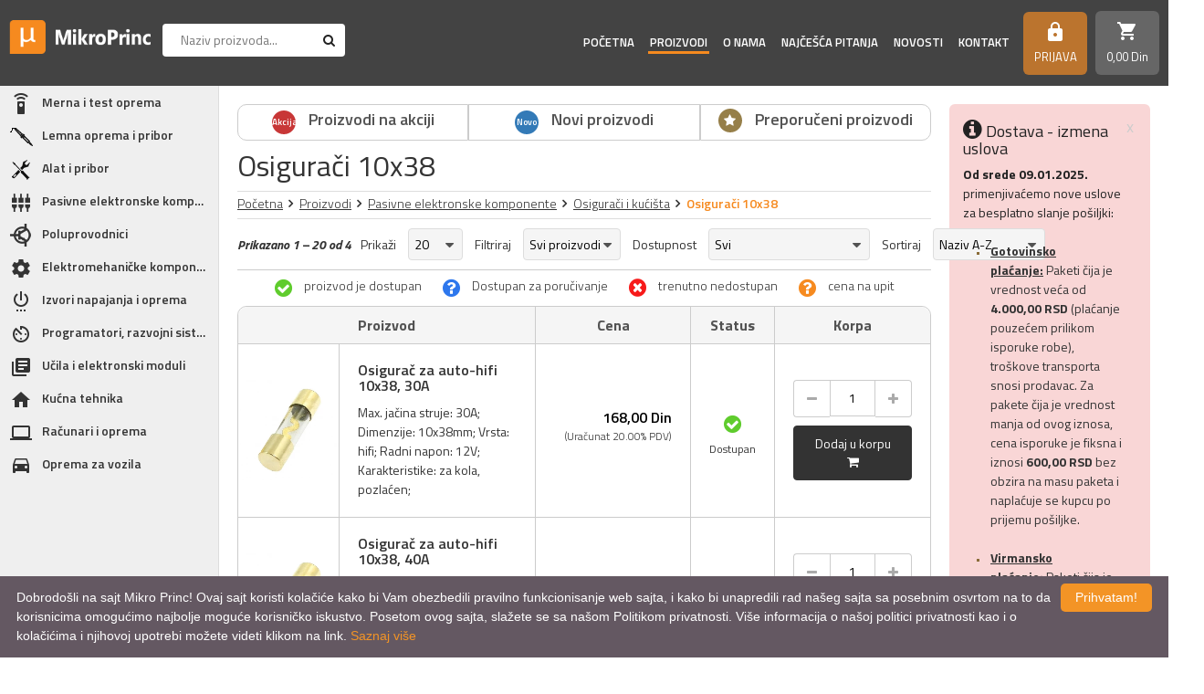

--- FILE ---
content_type: text/css
request_url: https://www.mikroprinc.com/assets/css/style.css?v=1769763280
body_size: 34336
content:
@charset "UTF-8";/*!
 *  Font Awesome 4.7.0 by @davegandy - http://fontawesome.io - @fontawesome
 *  License - http://fontawesome.io/license (Font: SIL OFL 1.1, CSS: MIT License)
 */.fa.fa-pull-left,.fa.pull-left{margin-right:.3em}.fa,.fa-stack{display:inline-block}.fa-fw,.fa-li{text-align:center}.slick-loading .slick-slide,.slick-loading .slick-track{visibility:hidden}.gc-thumbs-area.gc-hz .gc-thumbs-area-next,.ui-slider-horizontal .ui-slider-range-max{right:0}.fa,.gc-icon{-moz-osx-font-smoothing:grayscale}.remodal,html{-ms-text-size-adjust:100%}.slick-slider,html{-webkit-tap-highlight-color:transparent}a:focus,a:hover,abbr[title]{text-decoration:underline}.remodal,.slick-list:focus,:focus,a:not([href]):not([tabindex]):focus{outline:0}.fa-ul,.text-editor ol li,ul li{list-style-type:none}@font-face{font-family:FontAwesome;src:url(../fonts/fontawesome-webfont.eot?v=4.7.0);src:url(../fonts/fontawesome-webfont.eot?#iefix&v=4.7.0) format('embedded-opentype'),url(../fonts/fontawesome-webfont.woff2?v=4.7.0) format('woff2'),url(../fonts/fontawesome-webfont.woff?v=4.7.0) format('woff'),url(../fonts/fontawesome-webfont.ttf?v=4.7.0) format('truetype'),url(../fonts/fontawesome-webfont.svg?v=4.7.0#fontawesomeregular) format('svg');font-weight:400;font-style:normal}.fa{font:normal normal normal 14px/1 FontAwesome;font-size:inherit;text-rendering:auto;-webkit-font-smoothing:antialiased}.fa-lg{font-size:1.33333333em;line-height:.75em;vertical-align:-15%}.fa-stack,img{vertical-align:middle}.fa-2x{font-size:2em}.fa-3x{font-size:3em}.fa-4x{font-size:4em}.fa-5x{font-size:5em}.fa-fw{width:1.28571429em}.fa-ul{padding-left:0;margin-left:2.14285714em}.fa.fa-pull-right,.fa.pull-right{margin-left:.3em}.fa-ul>li{position:relative}.fa-li{position:absolute;left:-2.14285714em;width:2.14285714em;top:.14285714em}.fa-li.fa-lg{left:-1.85714286em}.fa-border{padding:.2em .25em .15em;border:.08em solid #eee;border-radius:.1em}.fa-pull-left{float:left}.fa-pull-right,.pull-right{float:right}.pull-left{float:left}.fa-spin{-webkit-animation:fa-spin 2s infinite linear;animation:fa-spin 2s infinite linear}.fa-pulse{-webkit-animation:fa-spin 1s infinite steps(8);animation:fa-spin 1s infinite steps(8)}@-webkit-keyframes fa-spin{0%{-webkit-transform:rotate(0);transform:rotate(0)}100%{-webkit-transform:rotate(359deg);transform:rotate(359deg)}}@keyframes fa-spin{0%{-webkit-transform:rotate(0);transform:rotate(0)}100%{-webkit-transform:rotate(359deg);transform:rotate(359deg)}}.fa-rotate-90{-ms-filter:"progid:DXImageTransform.Microsoft.BasicImage(rotation=1)";-webkit-transform:rotate(90deg);-ms-transform:rotate(90deg);transform:rotate(90deg)}.fa-rotate-180{-ms-filter:"progid:DXImageTransform.Microsoft.BasicImage(rotation=2)";-webkit-transform:rotate(180deg);-ms-transform:rotate(180deg);transform:rotate(180deg)}.fa-rotate-270{-ms-filter:"progid:DXImageTransform.Microsoft.BasicImage(rotation=3)";-webkit-transform:rotate(270deg);-ms-transform:rotate(270deg);transform:rotate(270deg)}.fa-flip-horizontal{-ms-filter:"progid:DXImageTransform.Microsoft.BasicImage(rotation=0, mirror=1)";-webkit-transform:scale(-1,1);-ms-transform:scale(-1,1);transform:scale(-1,1)}.fa-flip-vertical{-ms-filter:"progid:DXImageTransform.Microsoft.BasicImage(rotation=2, mirror=1)";-webkit-transform:scale(1,-1);-ms-transform:scale(1,-1);transform:scale(1,-1)}:root .fa-flip-horizontal,:root .fa-flip-vertical,:root .fa-rotate-180,:root .fa-rotate-270,:root .fa-rotate-90{filter:none}.fa-stack{position:relative;width:2em;height:2em;line-height:2em}input,progress,select,sub,sup,textarea{vertical-align:baseline}.fa-stack-1x,.fa-stack-2x{position:absolute;left:0;width:100%;text-align:center}.fa-stack-1x{line-height:inherit}.fa-stack-2x{font-size:2em}.fa-inverse{color:#fff}.fa-glass:before{content:"\f000"}.fa-music:before{content:"\f001"}.fa-search:before{content:"\f002"}.fa-envelope-o:before{content:"\f003"}.fa-heart:before{content:"\f004"}.fa-star:before{content:"\f005"}.fa-star-o:before{content:"\f006"}.fa-user:before{content:"\f007"}.fa-film:before{content:"\f008"}.fa-th-large:before{content:"\f009"}.fa-th:before{content:"\f00a"}.fa-th-list:before{content:"\f00b"}.fa-check:before{content:"\f00c"}.fa-close:before,.fa-remove:before,.fa-times:before{content:"\f00d"}.fa-search-plus:before{content:"\f00e"}.fa-search-minus:before{content:"\f010"}.fa-power-off:before{content:"\f011"}.fa-signal:before{content:"\f012"}.fa-cog:before,.fa-gear:before{content:"\f013"}.fa-trash-o:before{content:"\f014"}.fa-home:before{content:"\f015"}.fa-file-o:before{content:"\f016"}.fa-clock-o:before{content:"\f017"}.fa-road:before{content:"\f018"}.fa-download:before{content:"\f019"}.fa-arrow-circle-o-down:before{content:"\f01a"}.fa-arrow-circle-o-up:before{content:"\f01b"}.fa-inbox:before{content:"\f01c"}.fa-play-circle-o:before{content:"\f01d"}.fa-repeat:before,.fa-rotate-right:before{content:"\f01e"}.fa-refresh:before{content:"\f021"}.fa-list-alt:before{content:"\f022"}.fa-lock:before{content:"\f023"}.fa-flag:before{content:"\f024"}.fa-headphones:before{content:"\f025"}.fa-volume-off:before{content:"\f026"}.fa-volume-down:before{content:"\f027"}.fa-volume-up:before{content:"\f028"}.fa-qrcode:before{content:"\f029"}.fa-barcode:before{content:"\f02a"}.fa-tag:before{content:"\f02b"}.fa-tags:before{content:"\f02c"}.fa-book:before{content:"\f02d"}.fa-bookmark:before{content:"\f02e"}.fa-print:before{content:"\f02f"}.fa-camera:before{content:"\f030"}.fa-font:before{content:"\f031"}.fa-bold:before{content:"\f032"}.fa-italic:before{content:"\f033"}.fa-text-height:before{content:"\f034"}.fa-text-width:before{content:"\f035"}.fa-align-left:before{content:"\f036"}.fa-align-center:before{content:"\f037"}.fa-align-right:before{content:"\f038"}.fa-align-justify:before{content:"\f039"}.fa-list:before{content:"\f03a"}.fa-dedent:before,.fa-outdent:before{content:"\f03b"}.fa-indent:before{content:"\f03c"}.fa-video-camera:before{content:"\f03d"}.fa-image:before,.fa-photo:before,.fa-picture-o:before{content:"\f03e"}.fa-pencil:before{content:"\f040"}.fa-map-marker:before{content:"\f041"}.fa-adjust:before{content:"\f042"}.fa-tint:before{content:"\f043"}.fa-edit:before,.fa-pencil-square-o:before{content:"\f044"}.fa-share-square-o:before{content:"\f045"}.fa-check-square-o:before{content:"\f046"}.fa-arrows:before{content:"\f047"}.fa-step-backward:before{content:"\f048"}.fa-fast-backward:before{content:"\f049"}.fa-backward:before{content:"\f04a"}.fa-play:before{content:"\f04b"}.fa-pause:before{content:"\f04c"}.fa-stop:before{content:"\f04d"}.fa-forward:before{content:"\f04e"}.fa-fast-forward:before{content:"\f050"}.fa-step-forward:before{content:"\f051"}.fa-eject:before{content:"\f052"}.fa-chevron-left:before{content:"\f053"}.fa-chevron-right:before{content:"\f054"}.fa-plus-circle:before{content:"\f055"}.fa-minus-circle:before{content:"\f056"}.fa-times-circle:before{content:"\f057"}.fa-check-circle:before{content:"\f058"}.fa-question-circle:before{content:"\f059"}.fa-info-circle:before{content:"\f05a"}.fa-crosshairs:before{content:"\f05b"}.fa-times-circle-o:before{content:"\f05c"}.fa-check-circle-o:before{content:"\f05d"}.fa-ban:before{content:"\f05e"}.fa-arrow-left:before{content:"\f060"}.fa-arrow-right:before{content:"\f061"}.fa-arrow-up:before{content:"\f062"}.fa-arrow-down:before{content:"\f063"}.fa-mail-forward:before,.fa-share:before{content:"\f064"}.fa-expand:before{content:"\f065"}.fa-compress:before{content:"\f066"}.fa-plus:before{content:"\f067"}.fa-minus:before{content:"\f068"}.fa-asterisk:before{content:"\f069"}.fa-exclamation-circle:before{content:"\f06a"}.fa-gift:before{content:"\f06b"}.fa-leaf:before{content:"\f06c"}.fa-fire:before{content:"\f06d"}.fa-eye:before{content:"\f06e"}.fa-eye-slash:before{content:"\f070"}.fa-exclamation-triangle:before,.fa-warning:before{content:"\f071"}.fa-plane:before{content:"\f072"}.fa-calendar:before{content:"\f073"}.fa-random:before{content:"\f074"}.fa-comment:before{content:"\f075"}.fa-magnet:before{content:"\f076"}.fa-chevron-up:before{content:"\f077"}.fa-chevron-down:before{content:"\f078"}.fa-retweet:before{content:"\f079"}.fa-shopping-cart:before{content:"\f07a"}.fa-folder:before{content:"\f07b"}.fa-folder-open:before{content:"\f07c"}.fa-arrows-v:before{content:"\f07d"}.fa-arrows-h:before{content:"\f07e"}.fa-bar-chart-o:before,.fa-bar-chart:before{content:"\f080"}.fa-twitter-square:before{content:"\f081"}.fa-facebook-square:before{content:"\f082"}.fa-camera-retro:before{content:"\f083"}.fa-key:before{content:"\f084"}.fa-cogs:before,.fa-gears:before{content:"\f085"}.fa-comments:before{content:"\f086"}.fa-thumbs-o-up:before{content:"\f087"}.fa-thumbs-o-down:before{content:"\f088"}.fa-star-half:before{content:"\f089"}.fa-heart-o:before{content:"\f08a"}.fa-sign-out:before{content:"\f08b"}.fa-linkedin-square:before{content:"\f08c"}.fa-thumb-tack:before{content:"\f08d"}.fa-external-link:before{content:"\f08e"}.fa-sign-in:before{content:"\f090"}.fa-trophy:before{content:"\f091"}.fa-github-square:before{content:"\f092"}.fa-upload:before{content:"\f093"}.fa-lemon-o:before{content:"\f094"}.fa-phone:before{content:"\f095"}.fa-square-o:before{content:"\f096"}.fa-bookmark-o:before{content:"\f097"}.fa-phone-square:before{content:"\f098"}.fa-twitter:before{content:"\f099"}.fa-facebook-f:before,.fa-facebook:before{content:"\f09a"}.fa-github:before{content:"\f09b"}.fa-unlock:before{content:"\f09c"}.fa-credit-card:before{content:"\f09d"}.fa-feed:before,.fa-rss:before{content:"\f09e"}.fa-hdd-o:before{content:"\f0a0"}.fa-bullhorn:before{content:"\f0a1"}.fa-bell:before{content:"\f0f3"}.fa-certificate:before{content:"\f0a3"}.fa-hand-o-right:before{content:"\f0a4"}.fa-hand-o-left:before{content:"\f0a5"}.fa-hand-o-up:before{content:"\f0a6"}.fa-hand-o-down:before{content:"\f0a7"}.fa-arrow-circle-left:before{content:"\f0a8"}.fa-arrow-circle-right:before{content:"\f0a9"}.fa-arrow-circle-up:before{content:"\f0aa"}.fa-arrow-circle-down:before{content:"\f0ab"}.fa-globe:before{content:"\f0ac"}.fa-wrench:before{content:"\f0ad"}.fa-tasks:before{content:"\f0ae"}.fa-filter:before{content:"\f0b0"}.fa-briefcase:before{content:"\f0b1"}.fa-arrows-alt:before{content:"\f0b2"}.fa-group:before,.fa-users:before{content:"\f0c0"}.fa-chain:before,.fa-link:before{content:"\f0c1"}.fa-cloud:before{content:"\f0c2"}.fa-flask:before{content:"\f0c3"}.fa-cut:before,.fa-scissors:before{content:"\f0c4"}.fa-copy:before,.fa-files-o:before{content:"\f0c5"}.fa-paperclip:before{content:"\f0c6"}.fa-floppy-o:before,.fa-save:before{content:"\f0c7"}.fa-square:before{content:"\f0c8"}.fa-bars:before,.fa-navicon:before,.fa-reorder:before{content:"\f0c9"}.fa-list-ul:before{content:"\f0ca"}.fa-list-ol:before{content:"\f0cb"}.fa-strikethrough:before{content:"\f0cc"}.fa-underline:before{content:"\f0cd"}.fa-table:before{content:"\f0ce"}.fa-magic:before{content:"\f0d0"}.fa-truck:before{content:"\f0d1"}.fa-pinterest:before{content:"\f0d2"}.fa-pinterest-square:before{content:"\f0d3"}.fa-google-plus-square:before{content:"\f0d4"}.fa-google-plus:before{content:"\f0d5"}.fa-money:before{content:"\f0d6"}.fa-caret-down:before{content:"\f0d7"}.fa-caret-up:before{content:"\f0d8"}.fa-caret-left:before{content:"\f0d9"}.fa-caret-right:before{content:"\f0da"}.fa-columns:before{content:"\f0db"}.fa-sort:before,.fa-unsorted:before{content:"\f0dc"}.fa-sort-desc:before,.fa-sort-down:before{content:"\f0dd"}.fa-sort-asc:before,.fa-sort-up:before{content:"\f0de"}.fa-envelope:before{content:"\f0e0"}.fa-linkedin:before{content:"\f0e1"}.fa-rotate-left:before,.fa-undo:before{content:"\f0e2"}.fa-gavel:before,.fa-legal:before{content:"\f0e3"}.fa-dashboard:before,.fa-tachometer:before{content:"\f0e4"}.fa-comment-o:before{content:"\f0e5"}.fa-comments-o:before{content:"\f0e6"}.fa-bolt:before,.fa-flash:before{content:"\f0e7"}.fa-sitemap:before{content:"\f0e8"}.fa-umbrella:before{content:"\f0e9"}.fa-clipboard:before,.fa-paste:before{content:"\f0ea"}.fa-lightbulb-o:before{content:"\f0eb"}.fa-exchange:before{content:"\f0ec"}.fa-cloud-download:before{content:"\f0ed"}.fa-cloud-upload:before{content:"\f0ee"}.fa-user-md:before{content:"\f0f0"}.fa-stethoscope:before{content:"\f0f1"}.fa-suitcase:before{content:"\f0f2"}.fa-bell-o:before{content:"\f0a2"}.fa-coffee:before{content:"\f0f4"}.fa-cutlery:before{content:"\f0f5"}.fa-file-text-o:before{content:"\f0f6"}.fa-building-o:before{content:"\f0f7"}.fa-hospital-o:before{content:"\f0f8"}.fa-ambulance:before{content:"\f0f9"}.fa-medkit:before{content:"\f0fa"}.fa-fighter-jet:before{content:"\f0fb"}.fa-beer:before{content:"\f0fc"}.fa-h-square:before{content:"\f0fd"}.fa-plus-square:before{content:"\f0fe"}.fa-angle-double-left:before{content:"\f100"}.fa-angle-double-right:before{content:"\f101"}.fa-angle-double-up:before{content:"\f102"}.fa-angle-double-down:before{content:"\f103"}.fa-angle-left:before{content:"\f104"}.fa-angle-right:before{content:"\f105"}.fa-angle-up:before{content:"\f106"}.fa-angle-down:before{content:"\f107"}.fa-desktop:before{content:"\f108"}.fa-laptop:before{content:"\f109"}.fa-tablet:before{content:"\f10a"}.fa-mobile-phone:before,.fa-mobile:before{content:"\f10b"}.fa-circle-o:before{content:"\f10c"}.fa-quote-left:before{content:"\f10d"}.fa-quote-right:before{content:"\f10e"}.fa-spinner:before{content:"\f110"}.fa-circle:before{content:"\f111"}.fa-mail-reply:before,.fa-reply:before{content:"\f112"}.fa-github-alt:before{content:"\f113"}.fa-folder-o:before{content:"\f114"}.fa-folder-open-o:before{content:"\f115"}.fa-smile-o:before{content:"\f118"}.fa-frown-o:before{content:"\f119"}.fa-meh-o:before{content:"\f11a"}.fa-gamepad:before{content:"\f11b"}.fa-keyboard-o:before{content:"\f11c"}.fa-flag-o:before{content:"\f11d"}.fa-flag-checkered:before{content:"\f11e"}.fa-terminal:before{content:"\f120"}.fa-code:before{content:"\f121"}.fa-mail-reply-all:before,.fa-reply-all:before{content:"\f122"}.fa-star-half-empty:before,.fa-star-half-full:before,.fa-star-half-o:before{content:"\f123"}.fa-location-arrow:before{content:"\f124"}.fa-crop:before{content:"\f125"}.fa-code-fork:before{content:"\f126"}.fa-chain-broken:before,.fa-unlink:before{content:"\f127"}.fa-question:before{content:"\f128"}.fa-info:before{content:"\f129"}.fa-exclamation:before{content:"\f12a"}.fa-superscript:before{content:"\f12b"}.fa-subscript:before{content:"\f12c"}.fa-eraser:before{content:"\f12d"}.fa-puzzle-piece:before{content:"\f12e"}.fa-microphone:before{content:"\f130"}.fa-microphone-slash:before{content:"\f131"}.fa-shield:before{content:"\f132"}.fa-calendar-o:before{content:"\f133"}.fa-fire-extinguisher:before{content:"\f134"}.fa-rocket:before{content:"\f135"}.fa-maxcdn:before{content:"\f136"}.fa-chevron-circle-left:before{content:"\f137"}.fa-chevron-circle-right:before{content:"\f138"}.fa-chevron-circle-up:before{content:"\f139"}.fa-chevron-circle-down:before{content:"\f13a"}.fa-html5:before{content:"\f13b"}.fa-css3:before{content:"\f13c"}.fa-anchor:before{content:"\f13d"}.fa-unlock-alt:before{content:"\f13e"}.fa-bullseye:before{content:"\f140"}.fa-ellipsis-h:before{content:"\f141"}.fa-ellipsis-v:before{content:"\f142"}.fa-rss-square:before{content:"\f143"}.fa-play-circle:before{content:"\f144"}.fa-ticket:before{content:"\f145"}.fa-minus-square:before{content:"\f146"}.fa-minus-square-o:before{content:"\f147"}.fa-level-up:before{content:"\f148"}.fa-level-down:before{content:"\f149"}.fa-check-square:before{content:"\f14a"}.fa-pencil-square:before{content:"\f14b"}.fa-external-link-square:before{content:"\f14c"}.fa-share-square:before{content:"\f14d"}.fa-compass:before{content:"\f14e"}.fa-caret-square-o-down:before,.fa-toggle-down:before{content:"\f150"}.fa-caret-square-o-up:before,.fa-toggle-up:before{content:"\f151"}.fa-caret-square-o-right:before,.fa-toggle-right:before{content:"\f152"}.fa-eur:before,.fa-euro:before{content:"\f153"}.fa-gbp:before{content:"\f154"}.fa-dollar:before,.fa-usd:before{content:"\f155"}.fa-inr:before,.fa-rupee:before{content:"\f156"}.fa-cny:before,.fa-jpy:before,.fa-rmb:before,.fa-yen:before{content:"\f157"}.fa-rouble:before,.fa-rub:before,.fa-ruble:before{content:"\f158"}.fa-krw:before,.fa-won:before{content:"\f159"}.fa-bitcoin:before,.fa-btc:before{content:"\f15a"}.fa-file:before{content:"\f15b"}.fa-file-text:before{content:"\f15c"}.fa-sort-alpha-asc:before{content:"\f15d"}.fa-sort-alpha-desc:before{content:"\f15e"}.fa-sort-amount-asc:before{content:"\f160"}.fa-sort-amount-desc:before{content:"\f161"}.fa-sort-numeric-asc:before{content:"\f162"}.fa-sort-numeric-desc:before{content:"\f163"}.fa-thumbs-up:before{content:"\f164"}.fa-thumbs-down:before{content:"\f165"}.fa-youtube-square:before{content:"\f166"}.fa-youtube:before{content:"\f167"}.fa-xing:before{content:"\f168"}.fa-xing-square:before{content:"\f169"}.fa-youtube-play:before{content:"\f16a"}.fa-dropbox:before{content:"\f16b"}.fa-stack-overflow:before{content:"\f16c"}.fa-instagram:before{content:"\f16d"}.fa-flickr:before{content:"\f16e"}.fa-adn:before{content:"\f170"}.fa-bitbucket:before{content:"\f171"}.fa-bitbucket-square:before{content:"\f172"}.fa-tumblr:before{content:"\f173"}.fa-tumblr-square:before{content:"\f174"}.fa-long-arrow-down:before{content:"\f175"}.fa-long-arrow-up:before{content:"\f176"}.fa-long-arrow-left:before{content:"\f177"}.fa-long-arrow-right:before{content:"\f178"}.fa-apple:before{content:"\f179"}.fa-windows:before{content:"\f17a"}.fa-android:before{content:"\f17b"}.fa-linux:before{content:"\f17c"}.fa-dribbble:before{content:"\f17d"}.fa-skype:before{content:"\f17e"}.fa-foursquare:before{content:"\f180"}.fa-trello:before{content:"\f181"}.fa-female:before{content:"\f182"}.fa-male:before{content:"\f183"}.fa-gittip:before,.fa-gratipay:before{content:"\f184"}.fa-sun-o:before{content:"\f185"}.fa-moon-o:before{content:"\f186"}.fa-archive:before{content:"\f187"}.fa-bug:before{content:"\f188"}.fa-vk:before{content:"\f189"}.fa-weibo:before{content:"\f18a"}.fa-renren:before{content:"\f18b"}.fa-pagelines:before{content:"\f18c"}.fa-stack-exchange:before{content:"\f18d"}.fa-arrow-circle-o-right:before{content:"\f18e"}.fa-arrow-circle-o-left:before{content:"\f190"}.fa-caret-square-o-left:before,.fa-toggle-left:before{content:"\f191"}.fa-dot-circle-o:before{content:"\f192"}.fa-wheelchair:before{content:"\f193"}.fa-vimeo-square:before{content:"\f194"}.fa-try:before,.fa-turkish-lira:before{content:"\f195"}.fa-plus-square-o:before{content:"\f196"}.fa-space-shuttle:before{content:"\f197"}.fa-slack:before{content:"\f198"}.fa-envelope-square:before{content:"\f199"}.fa-wordpress:before{content:"\f19a"}.fa-openid:before{content:"\f19b"}.fa-bank:before,.fa-institution:before,.fa-university:before{content:"\f19c"}.fa-graduation-cap:before,.fa-mortar-board:before{content:"\f19d"}.fa-yahoo:before{content:"\f19e"}.fa-google:before{content:"\f1a0"}.fa-reddit:before{content:"\f1a1"}.fa-reddit-square:before{content:"\f1a2"}.fa-stumbleupon-circle:before{content:"\f1a3"}.fa-stumbleupon:before{content:"\f1a4"}.fa-delicious:before{content:"\f1a5"}.fa-digg:before{content:"\f1a6"}.fa-pied-piper-pp:before{content:"\f1a7"}.fa-pied-piper-alt:before{content:"\f1a8"}.fa-drupal:before{content:"\f1a9"}.fa-joomla:before{content:"\f1aa"}.fa-language:before{content:"\f1ab"}.fa-fax:before{content:"\f1ac"}.fa-building:before{content:"\f1ad"}.fa-child:before{content:"\f1ae"}.fa-paw:before{content:"\f1b0"}.fa-spoon:before{content:"\f1b1"}.fa-cube:before{content:"\f1b2"}.fa-cubes:before{content:"\f1b3"}.fa-behance:before{content:"\f1b4"}.fa-behance-square:before{content:"\f1b5"}.fa-steam:before{content:"\f1b6"}.fa-steam-square:before{content:"\f1b7"}.fa-recycle:before{content:"\f1b8"}.fa-automobile:before,.fa-car:before{content:"\f1b9"}.fa-cab:before,.fa-taxi:before{content:"\f1ba"}.fa-tree:before{content:"\f1bb"}.fa-spotify:before{content:"\f1bc"}.fa-deviantart:before{content:"\f1bd"}.fa-soundcloud:before{content:"\f1be"}.fa-database:before{content:"\f1c0"}.fa-file-pdf-o:before{content:"\f1c1"}.fa-file-word-o:before{content:"\f1c2"}.fa-file-excel-o:before{content:"\f1c3"}.fa-file-powerpoint-o:before{content:"\f1c4"}.fa-file-image-o:before,.fa-file-photo-o:before,.fa-file-picture-o:before{content:"\f1c5"}.fa-file-archive-o:before,.fa-file-zip-o:before{content:"\f1c6"}.fa-file-audio-o:before,.fa-file-sound-o:before{content:"\f1c7"}.fa-file-movie-o:before,.fa-file-video-o:before{content:"\f1c8"}.fa-file-code-o:before{content:"\f1c9"}.fa-vine:before{content:"\f1ca"}.fa-codepen:before{content:"\f1cb"}.fa-jsfiddle:before{content:"\f1cc"}.fa-life-bouy:before,.fa-life-buoy:before,.fa-life-ring:before,.fa-life-saver:before,.fa-support:before{content:"\f1cd"}.fa-circle-o-notch:before{content:"\f1ce"}.fa-ra:before,.fa-rebel:before,.fa-resistance:before{content:"\f1d0"}.fa-empire:before,.fa-ge:before{content:"\f1d1"}.fa-git-square:before{content:"\f1d2"}.fa-git:before{content:"\f1d3"}.fa-hacker-news:before,.fa-y-combinator-square:before,.fa-yc-square:before{content:"\f1d4"}.fa-tencent-weibo:before{content:"\f1d5"}.fa-qq:before{content:"\f1d6"}.fa-wechat:before,.fa-weixin:before{content:"\f1d7"}.fa-paper-plane:before,.fa-send:before{content:"\f1d8"}.fa-paper-plane-o:before,.fa-send-o:before{content:"\f1d9"}.fa-history:before{content:"\f1da"}.fa-circle-thin:before{content:"\f1db"}.fa-header:before{content:"\f1dc"}.fa-paragraph:before{content:"\f1dd"}.fa-sliders:before{content:"\f1de"}.fa-share-alt:before{content:"\f1e0"}.fa-share-alt-square:before{content:"\f1e1"}.fa-bomb:before{content:"\f1e2"}.fa-futbol-o:before,.fa-soccer-ball-o:before{content:"\f1e3"}.fa-tty:before{content:"\f1e4"}.fa-binoculars:before{content:"\f1e5"}.fa-plug:before{content:"\f1e6"}.fa-slideshare:before{content:"\f1e7"}.fa-twitch:before{content:"\f1e8"}.fa-yelp:before{content:"\f1e9"}.fa-newspaper-o:before{content:"\f1ea"}.fa-wifi:before{content:"\f1eb"}.fa-calculator:before{content:"\f1ec"}.fa-paypal:before{content:"\f1ed"}.fa-google-wallet:before{content:"\f1ee"}.fa-cc-visa:before{content:"\f1f0"}.fa-cc-mastercard:before{content:"\f1f1"}.fa-cc-discover:before{content:"\f1f2"}.fa-cc-amex:before{content:"\f1f3"}.fa-cc-paypal:before{content:"\f1f4"}.fa-cc-stripe:before{content:"\f1f5"}.fa-bell-slash:before{content:"\f1f6"}.fa-bell-slash-o:before{content:"\f1f7"}.fa-trash:before{content:"\f1f8"}.fa-copyright:before{content:"\f1f9"}.fa-at:before{content:"\f1fa"}.fa-eyedropper:before{content:"\f1fb"}.fa-paint-brush:before{content:"\f1fc"}.fa-birthday-cake:before{content:"\f1fd"}.fa-area-chart:before{content:"\f1fe"}.fa-pie-chart:before{content:"\f200"}.fa-line-chart:before{content:"\f201"}.fa-lastfm:before{content:"\f202"}.fa-lastfm-square:before{content:"\f203"}.fa-toggle-off:before{content:"\f204"}.fa-toggle-on:before{content:"\f205"}.fa-bicycle:before{content:"\f206"}.fa-bus:before{content:"\f207"}.fa-ioxhost:before{content:"\f208"}.fa-angellist:before{content:"\f209"}.fa-cc:before{content:"\f20a"}.fa-ils:before,.fa-shekel:before,.fa-sheqel:before{content:"\f20b"}.fa-meanpath:before{content:"\f20c"}.fa-buysellads:before{content:"\f20d"}.fa-connectdevelop:before{content:"\f20e"}.fa-dashcube:before{content:"\f210"}.fa-forumbee:before{content:"\f211"}.fa-leanpub:before{content:"\f212"}.fa-sellsy:before{content:"\f213"}.fa-shirtsinbulk:before{content:"\f214"}.fa-simplybuilt:before{content:"\f215"}.fa-skyatlas:before{content:"\f216"}.fa-cart-plus:before{content:"\f217"}.fa-cart-arrow-down:before{content:"\f218"}.fa-diamond:before{content:"\f219"}.fa-ship:before{content:"\f21a"}.fa-user-secret:before{content:"\f21b"}.fa-motorcycle:before{content:"\f21c"}.fa-street-view:before{content:"\f21d"}.fa-heartbeat:before{content:"\f21e"}.fa-venus:before{content:"\f221"}.fa-mars:before{content:"\f222"}.fa-mercury:before{content:"\f223"}.fa-intersex:before,.fa-transgender:before{content:"\f224"}.fa-transgender-alt:before{content:"\f225"}.fa-venus-double:before{content:"\f226"}.fa-mars-double:before{content:"\f227"}.fa-venus-mars:before{content:"\f228"}.fa-mars-stroke:before{content:"\f229"}.fa-mars-stroke-v:before{content:"\f22a"}.fa-mars-stroke-h:before{content:"\f22b"}.fa-neuter:before{content:"\f22c"}.fa-genderless:before{content:"\f22d"}.fa-facebook-official:before{content:"\f230"}.fa-pinterest-p:before{content:"\f231"}.fa-whatsapp:before{content:"\f232"}.fa-server:before{content:"\f233"}.fa-user-plus:before{content:"\f234"}.fa-user-times:before{content:"\f235"}.fa-bed:before,.fa-hotel:before{content:"\f236"}.fa-viacoin:before{content:"\f237"}.fa-train:before{content:"\f238"}.fa-subway:before{content:"\f239"}.fa-medium:before{content:"\f23a"}.fa-y-combinator:before,.fa-yc:before{content:"\f23b"}.fa-optin-monster:before{content:"\f23c"}.fa-opencart:before{content:"\f23d"}.fa-expeditedssl:before{content:"\f23e"}.fa-battery-4:before,.fa-battery-full:before,.fa-battery:before{content:"\f240"}.fa-battery-3:before,.fa-battery-three-quarters:before{content:"\f241"}.fa-battery-2:before,.fa-battery-half:before{content:"\f242"}.fa-battery-1:before,.fa-battery-quarter:before{content:"\f243"}.fa-battery-0:before,.fa-battery-empty:before{content:"\f244"}.fa-mouse-pointer:before{content:"\f245"}.fa-i-cursor:before{content:"\f246"}.fa-object-group:before{content:"\f247"}.fa-object-ungroup:before{content:"\f248"}.fa-sticky-note:before{content:"\f249"}.fa-sticky-note-o:before{content:"\f24a"}.fa-cc-jcb:before{content:"\f24b"}.fa-cc-diners-club:before{content:"\f24c"}.fa-clone:before{content:"\f24d"}.fa-balance-scale:before{content:"\f24e"}.fa-hourglass-o:before{content:"\f250"}.fa-hourglass-1:before,.fa-hourglass-start:before{content:"\f251"}.fa-hourglass-2:before,.fa-hourglass-half:before{content:"\f252"}.fa-hourglass-3:before,.fa-hourglass-end:before{content:"\f253"}.fa-hourglass:before{content:"\f254"}.fa-hand-grab-o:before,.fa-hand-rock-o:before{content:"\f255"}.fa-hand-paper-o:before,.fa-hand-stop-o:before{content:"\f256"}.fa-hand-scissors-o:before{content:"\f257"}.fa-hand-lizard-o:before{content:"\f258"}.fa-hand-spock-o:before{content:"\f259"}.fa-hand-pointer-o:before{content:"\f25a"}.fa-hand-peace-o:before{content:"\f25b"}.fa-trademark:before{content:"\f25c"}.fa-registered:before{content:"\f25d"}.fa-creative-commons:before{content:"\f25e"}.fa-gg:before{content:"\f260"}.fa-gg-circle:before{content:"\f261"}.fa-tripadvisor:before{content:"\f262"}.fa-odnoklassniki:before{content:"\f263"}.fa-odnoklassniki-square:before{content:"\f264"}.fa-get-pocket:before{content:"\f265"}.fa-wikipedia-w:before{content:"\f266"}.fa-safari:before{content:"\f267"}.fa-chrome:before{content:"\f268"}.fa-firefox:before{content:"\f269"}.fa-opera:before{content:"\f26a"}.fa-internet-explorer:before{content:"\f26b"}.fa-television:before,.fa-tv:before{content:"\f26c"}.fa-contao:before{content:"\f26d"}.fa-500px:before{content:"\f26e"}.fa-amazon:before{content:"\f270"}.fa-calendar-plus-o:before{content:"\f271"}.fa-calendar-minus-o:before{content:"\f272"}.fa-calendar-times-o:before{content:"\f273"}.fa-calendar-check-o:before{content:"\f274"}.fa-industry:before{content:"\f275"}.fa-map-pin:before{content:"\f276"}.fa-map-signs:before{content:"\f277"}.fa-map-o:before{content:"\f278"}.fa-map:before{content:"\f279"}.fa-commenting:before{content:"\f27a"}.fa-commenting-o:before{content:"\f27b"}.fa-houzz:before{content:"\f27c"}.fa-vimeo:before{content:"\f27d"}.fa-black-tie:before{content:"\f27e"}.fa-fonticons:before{content:"\f280"}.fa-reddit-alien:before{content:"\f281"}.fa-edge:before{content:"\f282"}.fa-credit-card-alt:before{content:"\f283"}.fa-codiepie:before{content:"\f284"}.fa-modx:before{content:"\f285"}.fa-fort-awesome:before{content:"\f286"}.fa-usb:before{content:"\f287"}.fa-product-hunt:before{content:"\f288"}.fa-mixcloud:before{content:"\f289"}.fa-scribd:before{content:"\f28a"}.fa-pause-circle:before{content:"\f28b"}.fa-pause-circle-o:before{content:"\f28c"}.fa-stop-circle:before{content:"\f28d"}.fa-stop-circle-o:before{content:"\f28e"}.fa-shopping-bag:before{content:"\f290"}.fa-shopping-basket:before{content:"\f291"}.fa-hashtag:before{content:"\f292"}.fa-bluetooth:before{content:"\f293"}.fa-bluetooth-b:before{content:"\f294"}.fa-percent:before{content:"\f295"}.fa-gitlab:before{content:"\f296"}.fa-wpbeginner:before{content:"\f297"}.fa-wpforms:before{content:"\f298"}.fa-envira:before{content:"\f299"}.fa-universal-access:before{content:"\f29a"}.fa-wheelchair-alt:before{content:"\f29b"}.fa-question-circle-o:before{content:"\f29c"}.fa-blind:before{content:"\f29d"}.fa-audio-description:before{content:"\f29e"}.fa-volume-control-phone:before{content:"\f2a0"}.fa-braille:before{content:"\f2a1"}.fa-assistive-listening-systems:before{content:"\f2a2"}.fa-american-sign-language-interpreting:before,.fa-asl-interpreting:before{content:"\f2a3"}.fa-deaf:before,.fa-deafness:before,.fa-hard-of-hearing:before{content:"\f2a4"}.fa-glide:before{content:"\f2a5"}.fa-glide-g:before{content:"\f2a6"}.fa-sign-language:before,.fa-signing:before{content:"\f2a7"}.fa-low-vision:before{content:"\f2a8"}.fa-viadeo:before{content:"\f2a9"}.fa-viadeo-square:before{content:"\f2aa"}.fa-snapchat:before{content:"\f2ab"}.fa-snapchat-ghost:before{content:"\f2ac"}.fa-snapchat-square:before{content:"\f2ad"}.fa-pied-piper:before{content:"\f2ae"}.fa-first-order:before{content:"\f2b0"}.fa-yoast:before{content:"\f2b1"}.fa-themeisle:before{content:"\f2b2"}.fa-google-plus-circle:before,.fa-google-plus-official:before{content:"\f2b3"}.fa-fa:before,.fa-font-awesome:before{content:"\f2b4"}.fa-handshake-o:before{content:"\f2b5"}.fa-envelope-open:before{content:"\f2b6"}.fa-envelope-open-o:before{content:"\f2b7"}.fa-linode:before{content:"\f2b8"}.fa-address-book:before{content:"\f2b9"}.fa-address-book-o:before{content:"\f2ba"}.fa-address-card:before,.fa-vcard:before{content:"\f2bb"}.fa-address-card-o:before,.fa-vcard-o:before{content:"\f2bc"}.fa-user-circle:before{content:"\f2bd"}.fa-user-circle-o:before{content:"\f2be"}.fa-user-o:before{content:"\f2c0"}.fa-id-badge:before{content:"\f2c1"}.fa-drivers-license:before,.fa-id-card:before{content:"\f2c2"}.fa-drivers-license-o:before,.fa-id-card-o:before{content:"\f2c3"}.fa-quora:before{content:"\f2c4"}.fa-free-code-camp:before{content:"\f2c5"}.fa-telegram:before{content:"\f2c6"}.fa-thermometer-4:before,.fa-thermometer-full:before,.fa-thermometer:before{content:"\f2c7"}.fa-thermometer-3:before,.fa-thermometer-three-quarters:before{content:"\f2c8"}.fa-thermometer-2:before,.fa-thermometer-half:before{content:"\f2c9"}.fa-thermometer-1:before,.fa-thermometer-quarter:before{content:"\f2ca"}.fa-thermometer-0:before,.fa-thermometer-empty:before{content:"\f2cb"}.fa-shower:before{content:"\f2cc"}.fa-bath:before,.fa-bathtub:before,.fa-s15:before{content:"\f2cd"}.fa-podcast:before{content:"\f2ce"}.fa-window-maximize:before{content:"\f2d0"}.fa-window-minimize:before{content:"\f2d1"}.fa-window-restore:before{content:"\f2d2"}.fa-times-rectangle:before,.fa-window-close:before{content:"\f2d3"}.fa-times-rectangle-o:before,.fa-window-close-o:before{content:"\f2d4"}.fa-bandcamp:before{content:"\f2d5"}.fa-grav:before{content:"\f2d6"}.fa-etsy:before{content:"\f2d7"}.fa-imdb:before{content:"\f2d8"}.fa-ravelry:before{content:"\f2d9"}.fa-eercast:before{content:"\f2da"}.fa-microchip:before{content:"\f2db"}.fa-snowflake-o:before{content:"\f2dc"}.fa-superpowers:before{content:"\f2dd"}.fa-wpexplorer:before{content:"\f2de"}.fa-meetup:before{content:"\f2e0"}.sr-only{position:absolute;width:1px;height:1px;padding:0;margin:-1px;overflow:hidden;clip:rect(0,0,0,0);border:0}.sr-only-focusable:active,.sr-only-focusable:focus{position:static;width:auto;height:auto;margin:0;overflow:visible;clip:auto}.slick-list,.slick-slider,.slick-track,.ui-slider{position:relative}.slick-slider{display:block;box-sizing:border-box;-webkit-user-select:none;-moz-user-select:none;-ms-user-select:none;user-select:none;-webkit-touch-callout:none;-khtml-user-select:none;-ms-touch-action:pan-y;touch-action:pan-y}.c-drop-holder .c-drop-trigger,.noselect,.radio-box label{-webkit-user-select:none;-moz-user-select:none;-ms-user-select:none;-webkit-touch-callout:none;-khtml-user-select:none}.slick-list{display:block;overflow:hidden;margin:0;padding:0}.slick-list.dragging{cursor:pointer;cursor:hand}.slick-slider .slick-list,.slick-slider .slick-track{-webkit-transform:translate3d(0,0,0);-moz-transform:translate3d(0,0,0);-ms-transform:translate3d(0,0,0);-o-transform:translate3d(0,0,0);transform:translate3d(0,0,0)}.slick-track{top:0;left:0;display:block}.slick-track:after,.slick-track:before{display:table;content:''}.slick-track:after{clear:both}.slick-slide{display:none;float:left;height:100%;min-height:1px}[dir=rtl] .slick-slide{float:right}.slick-slide img{display:block}.slick-slide.slick-loading img{display:none}.slick-slide.dragging img{pointer-events:none}.slick-initialized .slick-slide{display:block}.slick-vertical .slick-slide{display:block;height:auto;border:1px solid transparent}.slick-arrow.slick-hidden{display:none}/*!
 * jQuery UI Slider 1.12.1
 * http://jqueryui.com
 *
 * Copyright jQuery Foundation and other contributors
 * Released under the MIT license.
 * http://jquery.org/license
 *
 * http://api.jqueryui.com/slider/#theming
 */.ui-slider{text-align:left}.ui-slider .ui-slider-handle{position:absolute;z-index:2;width:1.2em;height:1.2em;cursor:default;-ms-touch-action:none;touch-action:none}.ui-slider .ui-slider-range{position:absolute;z-index:1;font-size:.7em;display:block;border:0;background-position:0 0}.ui-slider.ui-state-disabled .ui-slider-handle,.ui-slider.ui-state-disabled .ui-slider-range{filter:inherit}.ui-slider-horizontal{height:.8em}.ui-slider-horizontal .ui-slider-handle{top:-.3em;margin-left:-.6em}.ui-slider-horizontal .ui-slider-range{top:0;height:100%}.ui-slider-horizontal .ui-slider-range-min{left:0}.ui-slider-vertical{width:.8em;height:100px}.ui-slider-vertical .ui-slider-handle{left:-.3em;margin-left:0;margin-bottom:-.6em}.ui-slider-vertical .ui-slider-range{left:0;width:100%}.ui-slider-vertical .ui-slider-range-min{bottom:0}.ui-slider-vertical .ui-slider-range-max{top:0}.glass-case *{-webkit-box-sizing:border-box!important;-moz-box-sizing:border-box!important;box-sizing:border-box!important;padding:0;margin:0;border:0}.glass-case :after,.glass-case :before{-webkit-box-sizing:border-box!important;-moz-box-sizing:border-box!important;box-sizing:border-box!important}html,legend{box-sizing:border-box}.glass-case{position:relative}.gc-display-area{position:absolute;overflow:hidden;background-color:#fff}.gc-display-container,.gc-display-display{position:relative;height:100%;max-width:100%;width:100%;max-height:100%}.gc-display-container{overflow:hidden;top:50%;left:50%}.gc-display-display{cursor:crosshair;opacity:1}.gc-lens,.gc-zoom{position:absolute}.gc-lens{overflow:hidden;z-index:1000;cursor:crosshair;background:#CECECE;opacity:.5!important;-ms-filter:"alpha(Opacity=50)";filter:alpha(opacity=50)!important;-moz-opacity:.5;-khtml-opacity:.5}.gc-zoom{/overflow:hidden;width:100%;height:auto;z-index:1040!important;border:2px solid #7f7f7f;background-color:#fff}.gc-zoom-inner{cursor:crosshair;border:0!important;margin:0!important;z-index:1010!important}.gc-zoom-container{position:relative;top:0;left:0;overflow:hidden;width:100%;height:100%;max-width:100%;max-height:100%}.gc-zoom-container img{position:relative;max-width:none!important}.gc-caption-container{position:absolute;overflow:hidden;width:100%;padding:2px;z-index:1050!important;background-color:rgba(255,255,255,.5);line-height:1.6;font-family:Georgia,"Times New Roman",Times,serif;font-style:italic;color:#333;font-size:.9em}.gc-caption-container div{position:relative;padding:0 12px}.gc-caption-intop{left:0;top:0}.gc-caption-inbottom{left:0;bottom:0}.gc-caption-outbottom,.gc-caption-outtop{width:100%;width:calc(100% + 4px);border:2px solid #7f7f7f;background:#fff}.gc-caption-outtop{top:0;left:-2px;-webkit-transform:translate(0,-100%);-moz-transform:translate(0,-100%);-ms-transform:translate(0,-100%);-o-transform:translate(0,-100%);transform:translate(0,-100%)}.gc-caption-outbottom{bottom:0;left:-2px;-webkit-transform:translate(0,100%);-moz-transform:translate(0,100%);-ms-transform:translate(0,100%);-o-transform:translate(0,100%);transform:translate(0,100%)}.gc-alignment-center{text-align:center}.gc-alignment-left{text-align:left}.gc-alignment-right{text-align:right}.gc-thumbs-area{position:absolute;overflow:hidden;background-color:transparent}.gc-thumbs-area-next,.gc-thumbs-area-prev{position:absolute;z-index:1010}.gc-thumbs-area.gc-hz .gc-thumbs-area-next,.gc-thumbs-area.gc-hz .gc-thumbs-area-prev{top:0;height:100%;min-height:100%;width:5%}.gc-thumbs-area.gc-vt .gc-thumbs-area-next,.gc-thumbs-area.gc-vt .gc-thumbs-area-prev{left:0;width:100%;min-width:100%;height:5%}.gc-thumbs-area.gc-hz .gc-thumbs-area-prev{left:0}.gc-thumbs-area.gc-vt .gc-thumbs-area-prev{top:0}.gc-thumbs-area.gc-vt .gc-thumbs-area-next{bottom:0}.gc-thumbs-area-next:hover,.gc-thumbs-area-prev:hover{opacity:1;cursor:pointer;cursor:hand}.gc-thumbs-area-next .gc-disabled,.gc-thumbs-area-next .gc-disabled:hover,.gc-thumbs-area-prev .gc-disabled,.gc-thumbs-area-prev .gc-disabled:hover{opacity:.3;-ms-filter:"alpha(Opacity=30)";filter:alpha(opacity=30);-moz-opacity:.3;-khtml-opacity:.3;cursor:default}.glass-case ul{position:relative;top:0;left:0;margin:0;border:0;padding:0;height:100%;list-style:none}.glass-case ul li{position:relative;overflow:hidden;width:100%;height:100%;padding:2px}.gc-thumbs-area.gc-hz li{display:inline;float:left;max-width:100%;max-height:100%;margin-right:5px}.gc-icon-close,.gc-icon-compress,.gc-icon-enlarge{float:right;font-size:2em}.gc-thumbs-area.gc-vt li{margin-bottom:5px}.glass-case ul li .gc-li-display-container{position:relative;overflow:hidden;height:100%;width:100%;display:inline-block}.glass-case ul li:hover{border-color:#4f4f4f;cursor:pointer;cursor:hand}.glass-case ul li.gc-active,.glass-case ul li.gc-active:hover{border-color:#696}.glass-case ul li .gc-li-display-container img{position:relative;top:50%;left:50%}.gc-overlay-area{position:fixed;top:0;left:0;width:100%;height:100%;z-index:2147483647!important;background-color:#ccc;background-color:rgba(51,51,51,.95)}.gc-overlay-container,.gc-overlay-gcontainer{position:relative;height:100%;padding:0;width:100%}.gc-overlay-container{overflow:auto}.gc-overlay-container-display{position:absolute;overflow:auto;width:100%;height:100%;padding:0}.gc-ocd-top{top:0}.gc-ocd-bottom{bottom:0}.gc-overlay-fit{padding:4em 5.5em 1em;overflow:hidden}.gc-overlay-display{position:relative;top:0;left:0;display:block;cursor:crosshair}.gc-overlay-display-center{max-width:100%;max-height:100%;top:50%;left:50%;-webkit-transform:translate(-50%,-50%);-moz-transform:translate(-50%,-50%);-ms-transform:translate(-50%,-50%);-o-transform:translate(-50%,-50%);transform:translate(-50%,-50%)}.gc-overlay-display-vcenter{top:50%;-webkit-transform:translateY(-50%);-moz-transform:translateY(-50%);-ms-transform:translateY(-50%);-o-transform:translateY(-50%);transform:translateY(-50%)}.gc-overlay-display-hcenter{left:50%;-webkit-transform:translateX(-50%);-moz-transform:translateX(-50%);-ms-transform:translateX(-50%);-o-transform:translateX(-50%);transform:translateX(-50%)}.gc-overlay-top-icons{position:absolute;top:0;padding:1em 1.5em 1em 0;width:100%;height:4em}.gc-overlay-left-icons,.gc-overlay-right-icons{top:0;height:100%;width:5.5em;position:absolute}.gc-overlay-left-icons{left:0;padding:0 1em 0 1.5em}.gc-overlay-right-icons{right:0;padding:0 1.5em 0 1em}@font-face{font-family:linea-arrows-10;src:url(../fonts/linea-arrows-10.eot);src:url(../fonts/linea-arrows-10.eot?#iefix) format("embedded-opentype"),url(../fonts/linea-arrows-10.woff) format("woff"),url(../fonts/linea-arrows-10.ttf) format("truetype"),url(../fonts/linea-arrows-10.svg#linea-arrows-10) format("svg");font-weight:400;font-style:normal}.gc-icon:before{line-height:1}.gc-icon{font-family:linea-arrows-10!important;-webkit-font-smoothing:antialiased;position:absolute;z-index:1020;cursor:pointer;cursor:hand;color:#fff;opacity:.7;-ms-filter:"alpha(Opacity=70)";filter:alpha(opacity=70);-moz-opacity:.7;-khtml-opacity:.7;background:#ccc;background:rgba(204,204,204,.5)}a,table{background-color:transparent}.gc-icon:hover{opacity:1;-ms-filter:"alpha(Opacity=100)";filter:alpha(opacity=100);-moz-opacity:1;-khtml-opacity:1}.gc-disabled .gc-icon,.gc-disabled .gc-icon:hover{opacity:.3;-ms-filter:"alpha(Opacity=30)";filter:alpha(opacity=30);-moz-opacity:.3;-khtml-opacity:.3;cursor:default}.gc-hide,.gc-start{z-index:0;-khtml-opacity:0;display:none}.gc-icon-next{top:50%;right:-2px}.gc-icon-next:before{position:absolute;top:-2px;right:-2px;content:"\e04b"}.gc-icon-next-vt{bottom:0;left:50%}.gc-icon-next-vt:before{position:absolute;top:-2px;left:-2px;content:"\e019"}.gc-thumbs-area-next .gc-icon-next{right:0;font-size:2em!important}.gc-thumbs-area-next .gc-icon-next-vt{font-size:1.5em!important}.gc-overlay-area .gc-icon-next{position:relative;right:0;font-size:3em}.gc-icon-prev{top:50%;left:-2px}.gc-icon-prev:before{position:absolute;top:-2px;left:-2px;content:"\e03f"}.gc-icon-prev-vt{top:0;left:50%}.gc-icon-prev-vt:before{position:absolute;top:-2px;left:-2px;content:"\e083"}.gc-display-area .gc-icon-prev,.gc-thumbs-area-prev .gc-icon-prev{font-size:2em!important}.gc-thumbs-area-prev .gc-icon-prev-vt{font-size:1.5em!important}.gc-overlay-area .gc-icon-prev{position:relative;left:0;font-size:3em}.gc-icon-download{right:-2px;bottom:0;font-size:2em;overflow:hidden}.gc-icon-download:before{position:absolute;top:-4px;left:-2px;content:"\e064"}.gc-icon-close{position:relative}.gc-icon-close:before{position:absolute;content:"\e04a";top:-2px;right:-2px}.gc-icon-enlarge{position:relative;margin-right:.25em}.gc-icon-enlarge:before{position:absolute;content:'\e017';top:-2px;right:-2px}.gc-icon-compress{position:relative;margin-right:.25em}.gc-icon-compress:before{position:absolute;content:'\e053';top:-2px;right:-2px}.gc-loading,.gc-loading3{position:absolute;top:50%;left:50%;margin-left:-15px;margin-top:-15px}.gc-loading{width:31px;height:31px;background-image:url(../images/loader.gif)}.gc-loading3{font-size:.25em;text-indent:-9999em;border-top:1.1em solid rgba(102,153,102,.2);border-right:1.1em solid rgba(102,153,102,.2);border-bottom:1.1em solid rgba(102,153,102,.2);border-left:1.1em solid #696;-webkit-animation:loadGC 1.1s infinite linear;animation:loadGC 1.1s infinite linear}.gc-loading3,.gc-loading3:after{border-radius:50%;width:30px;height:30px}@-webkit-keyframes loadGC{0%{-webkit-transform:rotate(0);transform:rotate(0)}100%{-webkit-transform:rotate(360deg);transform:rotate(360deg)}}@keyframes loadGC{0%{-webkit-transform:rotate(0);transform:rotate(0)}100%{-webkit-transform:rotate(360deg);transform:rotate(360deg)}}.gc-hide{opacity:0;-ms-filter:"alpha(Opacity=0)";filter:alpha(opacity=0);-moz-opacity:0}.gc-noscroll{overflow:hidden}.gc-start{opacity:0;-ms-filter:"alpha(Opacity=0)";filter:alpha(opacity=0);-moz-opacity:0}html.remodal-is-locked{overflow:hidden;-ms-touch-action:none;touch-action:none}.remodal,[data-remodal-id]{display:none}.remodal-overlay{position:fixed;z-index:9999;top:-5000px;right:-5000px;bottom:-5000px;left:-5000px;display:none}.remodal-wrapper{position:fixed;z-index:10000;top:0;right:0;bottom:0;left:0;display:none;overflow:auto;text-align:center;-webkit-overflow-scrolling:touch}.remodal-is-initialized,audio,canvas,label,output,progress,video{display:inline-block}.sidr,body{overflow-x:hidden}caption,th{text-align:left}button,hr,input{overflow:visible}.remodal-wrapper:after{display:inline-block;height:100%;margin-left:-.05em;content:""}.remodal-overlay,.remodal-wrapper{-webkit-backface-visibility:hidden;backface-visibility:hidden}.remodal{position:relative;-webkit-text-size-adjust:100%;text-size-adjust:100%}article,aside,details,figcaption,figure,footer,header,legend,main,menu,nav,section,summary{display:block}/*! normalize.css v4.2.0 | MIT License | github.com/necolas/normalize.css */html{font-family:sans-serif;line-height:1.15;-webkit-text-size-adjust:100%}audio:not([controls]){display:none;height:0}[hidden],template{display:none}a{-webkit-text-decoration-skip:objects}a:active,a:hover{outline-width:0}abbr[title]{text-decoration:underline dotted}b,strong{font-weight:bolder}dfn{font-style:italic}h1{margin:.67em 0}dl,h1,h2,h3,h4,h5,h6,ol,p,ul{margin-top:0}dd,h1,h2,h3,h4,h5,h6,label{margin-bottom:.5rem}mark{background-color:#ff0;color:#000}small{font-size:80%}sub,sup{font-size:75%;line-height:0;position:relative}sub{bottom:-.25em}sup{top:-.5em}img{border-style:none;height:auto;max-width:100%}svg:not(:root){overflow:hidden}code,kbd,pre,samp{font-family:monospace,monospace;font-size:1em}hr{box-sizing:content-box;height:0}button,input,optgroup,select,textarea{font:inherit;margin:0}optgroup{font-weight:700}button,select{text-transform:none}[type=reset],[type=submit],button,html [type=button]{-webkit-appearance:button}[type=button]::-moz-focus-inner,[type=reset]::-moz-focus-inner,[type=submit]::-moz-focus-inner,button::-moz-focus-inner{border-style:none;padding:0}[type=button]:-moz-focusring,[type=reset]:-moz-focusring,[type=submit]:-moz-focusring,button:-moz-focusring{outline:ButtonText dotted 1px}[type=checkbox],[type=radio]{box-sizing:border-box;padding:0}[type=number]::-webkit-inner-spin-button,[type=number]::-webkit-outer-spin-button{height:auto}[type=search]{-webkit-appearance:textfield;outline-offset:-2px}[type=search]::-webkit-search-cancel-button,[type=search]::-webkit-search-decoration{-webkit-appearance:none}::-webkit-input-placeholder{color:inherit;opacity:.54}::-webkit-file-upload-button{-webkit-appearance:button;font:inherit}address,button,input,legend,select,textarea{line-height:inherit}html{font-size:16px;-ms-overflow-style:scrollbar}*,::after,::before{box-sizing:inherit}@-ms-viewport{width:device-width}body{margin:0;line-height:1.5;background-color:#fff}[tabindex="-1"]:focus{outline:0!important}dl,ol,p,ul{margin-bottom:1rem}abbr[data-original-title],abbr[title]{cursor:help;border-bottom:1px dotted #818a91}address{margin-bottom:1rem;font-style:normal}.lb-info,.notification.italic{font-style:italic}ol ol,ol ul,ul ol,ul ul{margin-bottom:0}dt{font-weight:700}dd{margin-left:0}blockquote,figure{margin:0 0 1rem}a,a:hover{text-decoration:none}a:focus{outline-offset:-2px}a:not([href]):not([tabindex]),a:not([href]):not([tabindex]):focus,a:not([href]):not([tabindex]):hover{color:inherit;text-decoration:none}pre{margin-top:0;margin-bottom:1rem;overflow:auto}.image-holder,.no-overflow{overflow:hidden}[role=button]{cursor:pointer}[role=button],a,area,button,input,label,select,summary,textarea{touch-action:manipulation}table{border-collapse:collapse}caption{padding-top:.75rem;padding-bottom:.75rem;color:#818a91;caption-side:bottom}button:focus{outline:dotted 1px;outline:-webkit-focus-ring-color auto 5px}input[type=checkbox]:disabled,input[type=radio]:disabled{cursor:not-allowed}input[type=date],input[type=time],input[type=datetime-local],input[type=month]{-webkit-appearance:listbox}fieldset{min-width:0;padding:0;margin:0;border:0}legend{color:inherit;max-width:100%;white-space:normal;width:100%;padding:0;margin-bottom:.5rem;font-size:1.5rem}.container,.container-fluid{margin-left:auto;margin-right:auto;padding-left:10;padding-right:10}[hidden]{display:none!important}.clearfix:after,.clearfix:before,.container-fluid::after,.container::after,.notification:after,.notification:before,.row::after,.single-blog-page .social-links-holder .social-links:after,.single-blog-page .social-links-holder .social-links:before{content:"";display:table;clear:both}@media (min-width:576px){.container{width:540px;max-width:100%}.row{margin-right:-10px;margin-left:-10px}}@media (min-width:768px){.container{width:720px;max-width:100%}}@media (min-width:992px){.container{width:960px;max-width:100%}}.row{margin-right:-10px;margin-left:-10px}.col-lg,.col-lg-1,.col-lg-10,.col-lg-11,.col-lg-12,.col-lg-2,.col-lg-3,.col-lg-4,.col-lg-5,.col-lg-6,.col-lg-7,.col-lg-8,.col-lg-9,.col-md,.col-md-1,.col-md-10,.col-md-11,.col-md-12,.col-md-2,.col-md-3,.col-md-4,.col-md-5,.col-md-6,.col-md-7,.col-md-8,.col-md-9,.col-sm,.col-sm-1,.col-sm-10,.col-sm-11,.col-sm-12,.col-sm-2,.col-sm-3,.col-sm-4,.col-sm-5,.col-sm-6,.col-sm-7,.col-sm-8,.col-sm-9,.col-xl,.col-xl-1,.col-xl-10,.col-xl-11,.col-xl-12,.col-xl-2,.col-xl-3,.col-xl-4,.col-xl-5,.col-xl-6,.col-xl-7,.col-xl-8,.col-xl-9,.col-xs,.col-xs-1,.col-xs-10,.col-xs-11,.col-xs-12,.col-xs-2,.col-xs-3,.col-xs-4,.col-xs-5,.col-xs-6,.col-xs-7,.col-xs-8,.col-xs-9{position:relative;min-height:1px;padding-right:10px;padding-left:10px}@media (min-width:576px){.col-lg,.col-lg-1,.col-lg-10,.col-lg-11,.col-lg-12,.col-lg-2,.col-lg-3,.col-lg-4,.col-lg-5,.col-lg-6,.col-lg-7,.col-lg-8,.col-lg-9,.col-md,.col-md-1,.col-md-10,.col-md-11,.col-md-12,.col-md-2,.col-md-3,.col-md-4,.col-md-5,.col-md-6,.col-md-7,.col-md-8,.col-md-9,.col-sm,.col-sm-1,.col-sm-10,.col-sm-11,.col-sm-12,.col-sm-2,.col-sm-3,.col-sm-4,.col-sm-5,.col-sm-6,.col-sm-7,.col-sm-8,.col-sm-9,.col-xl,.col-xl-1,.col-xl-10,.col-xl-11,.col-xl-12,.col-xl-2,.col-xl-3,.col-xl-4,.col-xl-5,.col-xl-6,.col-xl-7,.col-xl-8,.col-xl-9,.col-xs,.col-xs-1,.col-xs-10,.col-xs-11,.col-xs-12,.col-xs-2,.col-xs-3,.col-xs-4,.col-xs-5,.col-xs-6,.col-xs-7,.col-xs-8,.col-xs-9{padding-right:10px;padding-left:10px}}@media (min-width:768px){.row{margin-right:-10;margin-left:-10}.col-lg,.col-lg-1,.col-lg-10,.col-lg-11,.col-lg-12,.col-lg-2,.col-lg-3,.col-lg-4,.col-lg-5,.col-lg-6,.col-lg-7,.col-lg-8,.col-lg-9,.col-md,.col-md-1,.col-md-10,.col-md-11,.col-md-12,.col-md-2,.col-md-3,.col-md-4,.col-md-5,.col-md-6,.col-md-7,.col-md-8,.col-md-9,.col-sm,.col-sm-1,.col-sm-10,.col-sm-11,.col-sm-12,.col-sm-2,.col-sm-3,.col-sm-4,.col-sm-5,.col-sm-6,.col-sm-7,.col-sm-8,.col-sm-9,.col-xl,.col-xl-1,.col-xl-10,.col-xl-11,.col-xl-12,.col-xl-2,.col-xl-3,.col-xl-4,.col-xl-5,.col-xl-6,.col-xl-7,.col-xl-8,.col-xl-9,.col-xs,.col-xs-1,.col-xs-10,.col-xs-11,.col-xs-12,.col-xs-2,.col-xs-3,.col-xs-4,.col-xs-5,.col-xs-6,.col-xs-7,.col-xs-8,.col-xs-9{padding-right:10;padding-left:10}}@media (min-width:992px){.row{margin-right:-10;margin-left:-10}.col-lg,.col-lg-1,.col-lg-10,.col-lg-11,.col-lg-12,.col-lg-2,.col-lg-3,.col-lg-4,.col-lg-5,.col-lg-6,.col-lg-7,.col-lg-8,.col-lg-9,.col-md,.col-md-1,.col-md-10,.col-md-11,.col-md-12,.col-md-2,.col-md-3,.col-md-4,.col-md-5,.col-md-6,.col-md-7,.col-md-8,.col-md-9,.col-sm,.col-sm-1,.col-sm-10,.col-sm-11,.col-sm-12,.col-sm-2,.col-sm-3,.col-sm-4,.col-sm-5,.col-sm-6,.col-sm-7,.col-sm-8,.col-sm-9,.col-xl,.col-xl-1,.col-xl-10,.col-xl-11,.col-xl-12,.col-xl-2,.col-xl-3,.col-xl-4,.col-xl-5,.col-xl-6,.col-xl-7,.col-xl-8,.col-xl-9,.col-xs,.col-xs-1,.col-xs-10,.col-xs-11,.col-xs-12,.col-xs-2,.col-xs-3,.col-xs-4,.col-xs-5,.col-xs-6,.col-xs-7,.col-xs-8,.col-xs-9{padding-right:10;padding-left:10}}@media (min-width:1200px){.container{width:1140px;max-width:100%}.row{margin-right:-10;margin-left:-10}.col-lg,.col-lg-1,.col-lg-10,.col-lg-11,.col-lg-12,.col-lg-2,.col-lg-3,.col-lg-4,.col-lg-5,.col-lg-6,.col-lg-7,.col-lg-8,.col-lg-9,.col-md,.col-md-1,.col-md-10,.col-md-11,.col-md-12,.col-md-2,.col-md-3,.col-md-4,.col-md-5,.col-md-6,.col-md-7,.col-md-8,.col-md-9,.col-sm,.col-sm-1,.col-sm-10,.col-sm-11,.col-sm-12,.col-sm-2,.col-sm-3,.col-sm-4,.col-sm-5,.col-sm-6,.col-sm-7,.col-sm-8,.col-sm-9,.col-xl,.col-xl-1,.col-xl-10,.col-xl-11,.col-xl-12,.col-xl-2,.col-xl-3,.col-xl-4,.col-xl-5,.col-xl-6,.col-xl-7,.col-xl-8,.col-xl-9,.col-xs,.col-xs-1,.col-xs-10,.col-xs-11,.col-xs-12,.col-xs-2,.col-xs-3,.col-xs-4,.col-xs-5,.col-xs-6,.col-xs-7,.col-xs-8,.col-xs-9{padding-right:10;padding-left:10}}.col-xs-1{float:left;width:8.33333%}.col-xs-2{float:left;width:16.66667%}.col-xs-3{float:left;width:25%}.col-xs-4{float:left;width:33.33333%}.col-xs-5{float:left;width:41.66667%}.col-xs-6{float:left;width:50%}.col-xs-7{float:left;width:58.33333%}.col-xs-8{float:left;width:66.66667%}.col-xs-9{float:left;width:75%}.col-xs-10{float:left;width:83.33333%}.col-xs-11{float:left;width:91.66667%}.col-xs-12{float:left;width:100%}.pull-xs-0{right:auto}.pull-xs-1{right:8.33333%}.pull-xs-2{right:16.66667%}.pull-xs-3{right:25%}.pull-xs-4{right:33.33333%}.pull-xs-5{right:41.66667%}.pull-xs-6{right:50%}.pull-xs-7{right:58.33333%}.pull-xs-8{right:66.66667%}.pull-xs-9{right:75%}.pull-xs-10{right:83.33333%}.pull-xs-11{right:91.66667%}.pull-xs-12{right:100%}.push-xs-0{left:auto}.push-xs-1{left:8.33333%}.push-xs-2{left:16.66667%}.push-xs-3{left:25%}.push-xs-4{left:33.33333%}.push-xs-5{left:41.66667%}.push-xs-6{left:50%}.push-xs-7{left:58.33333%}.push-xs-8{left:66.66667%}.push-xs-9{left:75%}.push-xs-10{left:83.33333%}.push-xs-11{left:91.66667%}.push-xs-12{left:100%}.offset-xs-1{margin-left:8.33333%}.offset-xs-2{margin-left:16.66667%}.offset-xs-3{margin-left:25%}.offset-xs-4{margin-left:33.33333%}.offset-xs-5{margin-left:41.66667%}.offset-xs-6{margin-left:50%}.offset-xs-7{margin-left:58.33333%}.offset-xs-8{margin-left:66.66667%}.offset-xs-9{margin-left:75%}.offset-xs-10{margin-left:83.33333%}.offset-xs-11{margin-left:91.66667%}@media (min-width:576px){.col-sm-1{float:left;width:8.33333%}.col-sm-2{float:left;width:16.66667%}.col-sm-3{float:left;width:25%}.col-sm-4{float:left;width:33.33333%}.col-sm-5{float:left;width:41.66667%}.col-sm-6{float:left;width:50%}.col-sm-7{float:left;width:58.33333%}.col-sm-8{float:left;width:66.66667%}.col-sm-9{float:left;width:75%}.col-sm-10{float:left;width:83.33333%}.col-sm-11{float:left;width:91.66667%}.col-sm-12{float:left;width:100%}.pull-sm-0{right:auto}.pull-sm-1{right:8.33333%}.pull-sm-2{right:16.66667%}.pull-sm-3{right:25%}.pull-sm-4{right:33.33333%}.pull-sm-5{right:41.66667%}.pull-sm-6{right:50%}.pull-sm-7{right:58.33333%}.pull-sm-8{right:66.66667%}.pull-sm-9{right:75%}.pull-sm-10{right:83.33333%}.pull-sm-11{right:91.66667%}.pull-sm-12{right:100%}.push-sm-0{left:auto}.push-sm-1{left:8.33333%}.push-sm-2{left:16.66667%}.push-sm-3{left:25%}.push-sm-4{left:33.33333%}.push-sm-5{left:41.66667%}.push-sm-6{left:50%}.push-sm-7{left:58.33333%}.push-sm-8{left:66.66667%}.push-sm-9{left:75%}.push-sm-10{left:83.33333%}.push-sm-11{left:91.66667%}.push-sm-12{left:100%}.offset-sm-0{margin-left:0}.offset-sm-1{margin-left:8.33333%}.offset-sm-2{margin-left:16.66667%}.offset-sm-3{margin-left:25%}.offset-sm-4{margin-left:33.33333%}.offset-sm-5{margin-left:41.66667%}.offset-sm-6{margin-left:50%}.offset-sm-7{margin-left:58.33333%}.offset-sm-8{margin-left:66.66667%}.offset-sm-9{margin-left:75%}.offset-sm-10{margin-left:83.33333%}.offset-sm-11{margin-left:91.66667%}}@media (min-width:768px){.col-md-1{float:left;width:8.33333%}.col-md-2{float:left;width:16.66667%}.col-md-3{float:left;width:25%}.col-md-4{float:left;width:33.33333%}.col-md-5{float:left;width:41.66667%}.col-md-6{float:left;width:50%}.col-md-7{float:left;width:58.33333%}.col-md-8{float:left;width:66.66667%}.col-md-9{float:left;width:75%}.col-md-10{float:left;width:83.33333%}.col-md-11{float:left;width:91.66667%}.col-md-12{float:left;width:100%}.pull-md-0{right:auto}.pull-md-1{right:8.33333%}.pull-md-2{right:16.66667%}.pull-md-3{right:25%}.pull-md-4{right:33.33333%}.pull-md-5{right:41.66667%}.pull-md-6{right:50%}.pull-md-7{right:58.33333%}.pull-md-8{right:66.66667%}.pull-md-9{right:75%}.pull-md-10{right:83.33333%}.pull-md-11{right:91.66667%}.pull-md-12{right:100%}.push-md-0{left:auto}.push-md-1{left:8.33333%}.push-md-2{left:16.66667%}.push-md-3{left:25%}.push-md-4{left:33.33333%}.push-md-5{left:41.66667%}.push-md-6{left:50%}.push-md-7{left:58.33333%}.push-md-8{left:66.66667%}.push-md-9{left:75%}.push-md-10{left:83.33333%}.push-md-11{left:91.66667%}.push-md-12{left:100%}.offset-md-0{margin-left:0}.offset-md-1{margin-left:8.33333%}.offset-md-2{margin-left:16.66667%}.offset-md-3{margin-left:25%}.offset-md-4{margin-left:33.33333%}.offset-md-5{margin-left:41.66667%}.offset-md-6{margin-left:50%}.offset-md-7{margin-left:58.33333%}.offset-md-8{margin-left:66.66667%}.offset-md-9{margin-left:75%}.offset-md-10{margin-left:83.33333%}.offset-md-11{margin-left:91.66667%}}@media (min-width:992px){.col-lg-1{float:left;width:8.33333%}.col-lg-2{float:left;width:16.66667%}.col-lg-3{float:left;width:25%}.col-lg-4{float:left;width:33.33333%}.col-lg-5{float:left;width:41.66667%}.col-lg-6{float:left;width:50%}.col-lg-7{float:left;width:58.33333%}.col-lg-8{float:left;width:66.66667%}.col-lg-9{float:left;width:75%}.col-lg-10{float:left;width:83.33333%}.col-lg-11{float:left;width:91.66667%}.col-lg-12{float:left;width:100%}.pull-lg-0{right:auto}.pull-lg-1{right:8.33333%}.pull-lg-2{right:16.66667%}.pull-lg-3{right:25%}.pull-lg-4{right:33.33333%}.pull-lg-5{right:41.66667%}.pull-lg-6{right:50%}.pull-lg-7{right:58.33333%}.pull-lg-8{right:66.66667%}.pull-lg-9{right:75%}.pull-lg-10{right:83.33333%}.pull-lg-11{right:91.66667%}.pull-lg-12{right:100%}.push-lg-0{left:auto}.push-lg-1{left:8.33333%}.push-lg-2{left:16.66667%}.push-lg-3{left:25%}.push-lg-4{left:33.33333%}.push-lg-5{left:41.66667%}.push-lg-6{left:50%}.push-lg-7{left:58.33333%}.push-lg-8{left:66.66667%}.push-lg-9{left:75%}.push-lg-10{left:83.33333%}.push-lg-11{left:91.66667%}.push-lg-12{left:100%}.offset-lg-0{margin-left:0}.offset-lg-1{margin-left:8.33333%}.offset-lg-2{margin-left:16.66667%}.offset-lg-3{margin-left:25%}.offset-lg-4{margin-left:33.33333%}.offset-lg-5{margin-left:41.66667%}.offset-lg-6{margin-left:50%}.offset-lg-7{margin-left:58.33333%}.offset-lg-8{margin-left:66.66667%}.offset-lg-9{margin-left:75%}.offset-lg-10{margin-left:83.33333%}.offset-lg-11{margin-left:91.66667%}.gallery-album>div:nth-of-type(4n+1){clear:both}}@media (min-width:1200px){.col-xl-1{float:left;width:8.33333%}.col-xl-2{float:left;width:16.66667%}.col-xl-3{float:left;width:25%}.col-xl-4{float:left;width:33.33333%}.col-xl-5{float:left;width:41.66667%}.col-xl-6{float:left;width:50%}.col-xl-7{float:left;width:58.33333%}.col-xl-8{float:left;width:66.66667%}.col-xl-9{float:left;width:75%}.col-xl-10{float:left;width:83.33333%}.col-xl-11{float:left;width:91.66667%}.col-xl-12{float:left;width:100%}.pull-xl-0{right:auto}.pull-xl-1{right:8.33333%}.pull-xl-2{right:16.66667%}.pull-xl-3{right:25%}.pull-xl-4{right:33.33333%}.pull-xl-5{right:41.66667%}.pull-xl-6{right:50%}.pull-xl-7{right:58.33333%}.pull-xl-8{right:66.66667%}.pull-xl-9{right:75%}.pull-xl-10{right:83.33333%}.pull-xl-11{right:91.66667%}.pull-xl-12{right:100%}.push-xl-0{left:auto}.push-xl-1{left:8.33333%}.push-xl-2{left:16.66667%}.push-xl-3{left:25%}.push-xl-4{left:33.33333%}.push-xl-5{left:41.66667%}.push-xl-6{left:50%}.push-xl-7{left:58.33333%}.push-xl-8{left:66.66667%}.push-xl-9{left:75%}.push-xl-10{left:83.33333%}.push-xl-11{left:91.66667%}.push-xl-12{left:100%}.offset-xl-0{margin-left:0}.offset-xl-1{margin-left:8.33333%}.offset-xl-2{margin-left:16.66667%}.offset-xl-3{margin-left:25%}.offset-xl-4{margin-left:33.33333%}.offset-xl-5{margin-left:41.66667%}.offset-xl-6{margin-left:50%}.offset-xl-7{margin-left:58.33333%}.offset-xl-8{margin-left:66.66667%}.offset-xl-9{margin-left:75%}.offset-xl-10{margin-left:83.33333%}.offset-xl-11{margin-left:91.66667%}}.h1,.h2,.h3,.h4,.h5,.h6,h1,h2,h3,h4,h5,h6{margin-bottom:.5rem;font-family:inherit;font-weight:500;line-height:1.1;color:inherit}.h1,h1{font-size:2.5rem}.h2,h2{font-size:2rem}.h3,h3{font-size:1.75rem}.h4,h4{font-size:1.5rem}.h5,h5{font-size:1.25rem}.h6,h6{font-size:1rem}::selection{background:#333;color:#fff!important}::-moz-selection{background:#333;color:#fff!important}::-moz-focus-inner{border:0}a:active,a:focus,button{outline:0!important}a{color:#333;outline:0}a:hover{-webkit-transition:all .2s ease-in-out;-moz-transition:all .2s ease-in-out;-ms-transition:all .2s ease-in-out;-o-transition:all .2s ease-in-out;transition:all .2s ease-in-out}a.underline:active,a.underline:focus,a.underline:hover,a.underline:visited{text-decoration:underline}ul{margin:0;padding:0}.c-drop-holder .c-drop-trigger,.noselect{user-select:none}.no-overflow{position:relative}.ratio1-1:before,.ratio1-2:before,.ratio1-3:before,.ratio2-1:before,.ratio2-3:before,.ratio3-4:before,.ratio4-3:before{content:''}.ratio1-1{position:relative;display:block}.ratio1-1:before{display:block;padding-top:100%}.ratio1-3{position:relative;display:block}.ratio1-3:before{display:block;padding-top:33.33333333%}.ratio2-1{position:relative;display:block}.ratio2-1:before{display:block;padding-top:50%}.ratio2-3{position:relative;display:block}.ratio2-3:before{display:block;padding-top:66.66666667%}.ratio3-4{position:relative;display:block}.ratio3-4:before{display:block;padding-top:75%}.ratio4-3{position:relative;display:block}.ratio4-3:before{display:block;padding-top:133.33333333%}.ratio1-2{position:relative;display:block}.ratio1-2:before{display:block;padding-top:50%}.relative{position:relative}.static{position:static}.fl-right{float:right}.inl-bl{display:inline-block}.center{text-align:center}@media (max-width:575px){.xs-block{width:100%}}@media (max-width:480px){.child-block-on-480>div{width:100%}}.cover-img{position:absolute;top:50%;left:50%;display:block;width:auto;height:auto;max-width:100%;max-height:100%;-ms-transform:translate3d(-50%,-50%,0);-webkit-transform:translate3d(-50%,-50%,0);transform:translate3d(-50%,-50%,0)}.cover-img.align-width{width:auto!important}.cover-img.align-height{height:auto!important}.cover-bg{background-size:cover;background-position:center;background-repeat:no-repeat;height:450px}.color-orng{color:#f68a1f}.fw-600{font-weight:600}body,html{height:100%}html{overflow:visible!important}@media (max-width:575px){.hidden-xs{display:none}html{font-size:14px}}@media (max-width:767px){.container{padding-left:10px;padding-right:10px}}body{font-family:"Titillium Web",sans-serif;font-size:.875rem;color:#343434;display:-ms-flexbox;-ms-flex-direction:column}a:focus,a:hover{color:#111}.page-container{display:flex}.page-container>.left-block{flex:0 0 360px;background-color:#efefef;border-right:1px solid #ddd;position:relative;z-index:1;min-width:1px;min-height:120vh}.page-container>.main-content{flex:1;padding:20px;min-width:0}.page-container>.main-content .banner-t1{margin-top:0;margin-bottom:10px;display:none}.page-container>.right-block{flex:0 0 360px;padding:20px 20px 20px 0;min-width:1px}@media (max-width:1700px){.page-container>.left-block,.page-container>.right-block{flex:0 0 240px}.page-container>.left-block{min-height:145vh}}@media (max-width:1199px){.page-container>.main-content,.page-container>.right-block{padding:10px}.page-container{display:block}.page-container>.left-block{display:none}.page-container>.main-content .banner-t1{display:block}.page-container>.right-block .banner-t1{display:none}}@media (min-width:1200px){.template-helper{display:flex;flex-direction:column;min-height:1190px}.page-container{flex:1}}.page-padding{padding-top:60px;padding-bottom:60px}.section-title-t1{font-size:2rem;font-weight:400;margin-bottom:20px}.section-title-t1.small{font-size:24px;margin-bottom:10px}.section-title-t1.small.mb-20{margin-bottom:20px}@media (max-width:575px){.section-title-t1,.section-title-t1.small{font-size:18px;margin-bottom:10px;font-weight:600}}.section-title-t2{font-size:1.125rem;font-weight:600;margin-bottom:10px;margin-top:20px}.section-subtitle-t1{text-align:center;text-transform:uppercase;font-weight:700;letter-spacing:4px;color:#aaa}.image-wrapper{background:url(../images/loading.gif) center center no-repeat #fff;width:100%;overflow:hidden;position:relative}.tooltip.white .tooltip-content .background-helper,.ui-menu .ui-menu-item,.ui-widget-content{background-color:#fff}.ratio_3-4{padding-bottom:133.33333333%;height:0}.ratio_2-1{padding-bottom:50%;height:0}.b-lazy{-webkit-transition:opacity .5s ease-in-out;-moz-transition:opacity .5s ease-in-out;-o-transition:opacity .5s ease-in-out;transition:opacity .5s ease-in-out;max-width:100%;opacity:0}.b-lazy.b-loaded{opacity:1}.tooltip,.webpage-overlay{visibility:hidden;opacity:0}.webpage-overlay{top:-100%}.ui-autocomplete{position:absolute;top:0;left:0;cursor:default;z-index:99999}.ui-widget-content{border:1px solid #333}.sidr ul li ul,.sidr ul ul>li:last-of-type{border-bottom:0}.ui-menu .ui-menu-item{padding:5px 10px;cursor:pointer;border:0;color:#333;font-size:12px;margin:0}.ui-menu .ui-menu-item:hover{color:#fff;background:#333!important}.ui-state-focus,.ui-state-hover,.ui-widget-content .ui-state-focus,.ui-widget-content .ui-state-hover,.ui-widget-header .ui-state-focus,.ui-widget-header .ui-state-hover{border-bottom:0;color:#fff;background:#333!important;font-weight:400;margin:0}.tooltip{position:absolute;bottom:100%;z-index:0;margin-bottom:22px;left:50%;right:auto;-moz-transform:translateX(-50%);-o-transform:translateX(-50%);-ms-transform:translateX(-50%);-webkit-transform:translateX(-50%);transform:translateX(-50%);-webkit-transition:all .4s ease-in-out;-moz-transition:all .4s ease-in-out;-ms-transition:all .4s ease-in-out;-o-transition:all .4s ease-in-out;transition:all .4s ease-in-out}.btn-t1,div.mob-filters{-webkit-transition:all .2s ease-in-out;-o-transition:all .2s ease-in-out}.tooltip .tooltip-content{border:1px solid #ccc;border-radius:4px;position:relative;font-size:12px;font-weight:400;line-height:20px}.tooltip .tooltip-content:after,.tooltip .tooltip-content:before{position:absolute;left:50%;width:0;height:0;border-style:solid;content:""}.tooltip .tooltip-content:before{bottom:-6px;margin-left:-8px;border-width:8px 8px 0;border-color:#ccc transparent transparent}.tooltip .tooltip-content:after,.tooltip.white .tooltip-content:after{border-color:#fff transparent transparent}.tooltip .tooltip-content:after{bottom:-5px;margin-left:-6px;border-width:6px 6px 0}.btn-t1.full-width,.data-block .retail:before,.data-block table,input,select,textarea{width:100%}.tooltip .tooltip-content .background-helper{background-color:#fff;padding:4px 10px;position:relative;white-space:nowrap;border-radius:4px}.data-block.gray,.last-viewed .block-title,.tooltip.gray .tooltip-content .background-helper{background-color:#f5f5f5}.tooltip.gray .tooltip-content:after{border-color:#f5f5f5 transparent transparent}.tooltip.right{-moz-transform:translateX(0);-o-transform:translateX(0);-ms-transform:translateX(0);-webkit-transform:translateX(0);transform:translateX(0);left:auto;right:-20px}.tooltip.right .tooltip-content:after,.tooltip.right .tooltip-content:before{left:auto;right:20px}.tooltip.right .tooltip-content:after{right:22px}.tooltip-holder{position:relative}.tooltip-holder:hover .tooltip{margin-bottom:12px;z-index:1;visibility:visible;opacity:1}.data-block{border:1px solid #ccc;border-radius:10px;overflow:hidden;margin-bottom:5px;font-size:.875rem}.data-block.margin{margin-bottom:10px}.data-block .data-block-title{background-color:#f5f5f5;border-bottom:1px solid #ccc;line-height:24px;padding:8px 15px}.data-block .data-block-title h2{font-size:1.125rem;font-weight:600;margin-bottom:0}.data-block .data-block-content{padding:10px 15px;line-height:1.2}.data-block .data-block-content .fa-check-circle{font-size:1.125rem;color:#5fcc2d}.data-block .data-block-content .fa-question-circle{font-size:1.125rem;color:#edb243}.data-block .data-block-content .fa-question-circle.blue{color:#2d77ed}.data-block .data-block-content .fa-question-circle.orange{color:#f68a1f}.data-block .data-block-content .fa-times-circle{color:#f71a1a}.data-block a{color:#222;font-weight:600}.data-block .divider-dots{background-image:linear-gradient(to right,#333 10%,rgba(204,204,204,0) 0);background-position:top;background-size:5px 1px;background-repeat:repeat-x;height:1px;color:#ccc}.data-block .show-more-rows,a.pdf{font-weight:600;color:#ecb243;text-decoration:underline}.data-block .larger-text{font-size:1rem}.data-block .retail{padding:0 5px;position:relative;display:inline-block}.data-block .retail:before{content:"";position:absolute;top:50%;left:0;height:1px;background-color:#333}.data-block table td{position:relative}.data-block table td:before{content:"";position:absolute;left:0;bottom:0;background-image:linear-gradient(to right,#333 10%,rgba(204,204,204,0) 0);background-position:top;background-size:5px 1px;background-repeat:repeat-x;height:1px;width:100%}a.pdf{font-size:.875rem}a.pdf:before{content:"\f1c1";font-family:FontAwesome;display:inline-block;margin-right:5px;font-weight:400}.radio-box label:after,.radio-box label:before{content:"";position:absolute}.select,input,select,textarea{display:block}.mtb-15{margin:15px 0 5px}input,select,textarea{font-size:100%;margin:0}textarea{resize:vertical;overflow:auto;vertical-align:top}input[type=color]{border:none;background:0 0;padding:0}input[type=checkbox],input[type=radio]{padding:0}input[type=search]{-webkit-appearance:textfield;-webkit-box-sizing:content-box;-moz-box-sizing:content-box;box-sizing:content-box}input[type=search]::-webkit-search-decoration{-webkit-appearance:none}button::-moz-focus-inner,input::-moz-focus-inner{border:0;padding:0}input{border:1px solid #ddd}select{-webkit-appearance:none;-moz-appearance:none;text-indent:1px;text-overflow:'';border-radius:0;cursor:pointer}select::-webkit-input-placeholder{color:#333}select:-moz-placeholder{color:#333}select::-moz-placeholder{color:#333}select:-ms-input-placeholder{color:#333}.select{position:relative}.btn-more,.btn-t1{display:inline-block;line-height:20px;text-align:center}.select select{padding-right:30px}.select .fa{position:absolute;right:15px;top:50%;-moz-transform:translate(0,-50%);-o-transform:translate(0,-50%);-ms-transform:translate(0,-50%);-webkit-transform:translate(0,-50%);transform:translate(0,-50%);color:#333;pointer-events:none;font-size:1rem}.btn-t1{box-shadow:none;border-radius:4px;padding:4px 10px;background-color:#333;color:#fff;border:1px solid #333;font-weight:400;font-size:.875rem;cursor:pointer;-moz-transition:all .2s ease-in-out;-ms-transition:all .2s ease-in-out;transition:all .2s ease-in-out}.btn-more,.sidr ul li .submenu-trigger:before{-webkit-transition:all .4s ease-in-out;-moz-transition:all .4s ease-in-out;-ms-transition:all .4s ease-in-out;-o-transition:all .4s ease-in-out}.btn-t1.ghost{background-color:transparent;color:#545454;border-color:#CCC}.btn-t1.ghost:hover{background-color:#DBDBDB;color:#545454;-webkit-box-shadow:inset 0 0 8px 1px rgba(0,0,0,.25);-moz-box-shadow:inset 0 0 8px 1px rgba(0,0,0,.25);box-shadow:inset 0 0 8px 1px rgba(0,0,0,.25)}#product-description-tabs>li.active a,#products-tabs>li.active a,.btn-t1.gray:hover{-webkit-box-shadow:inset 0 0 8px 1px rgba(0,0,0,.25);-moz-box-shadow:inset 0 0 8px 1px rgba(0,0,0,.25)}.btn-t1.black:hover{color:#fff;border-color:#EDA827;background-color:#EDA827}.btn-t1.gray{color:#333;border-color:#adadad;background-color:#E6E6E6}.btn-t1.gray:hover{background-color:#E6E6E6;color:#545454;box-shadow:inset 0 0 8px 1px rgba(0,0,0,.25)}.btn-t1.blue,.btn-t1.blue:hover{border-color:#337AB7;background-color:#337AB7;color:#fff}.btn-t1.orange{border-color:#EDA827;background-color:#EDA827;color:#fff!important}.btn-t1.orange:hover{border-color:#F68A1F;background-color:#F68A1F;color:#fff}.btn-t1.margin{margin-top:20px}.btn-t1.large{font-size:1rem;padding:9px 15px}@media (max-width:767px){.btn-t1.large{padding:4px 15px}}.btn-more{box-shadow:none;border-radius:0;padding:3px 15px;border:2px solid #ddd;text-transform:uppercase;font-size:11px;transition:all .4s ease-in-out}.btn-more:hover{background-color:#C83737;border-color:#C83737;color:#fff}.radio-box input{visibility:hidden;position:absolute}.radio-box label{user-select:none;position:relative;line-height:22px;padding:5px 0 5px 35px;margin:0;font-weight:400;cursor:pointer}.radio-box label:before{width:22px;height:22px;border:1px solid #ccc;background-color:transparent;border-radius:50%;left:0;top:5px}.radio-box label:after{width:10px;height:10px;background-color:#333;border-radius:50%;left:6px;top:11px;display:none}.checkbox label,.radio-box label.active:after{display:inline-block}.radio-box label.radio-left{padding-left:30px}.radio-box label.second-address-label{color:#F68A1F!important;font-weight:600!important}.radio-box label.second-address-label.active{text-decoration:underline}.checkbox input{position:absolute;visibility:hidden}.checkbox label{-webkit-touch-callout:none;-webkit-user-select:none;-khtml-user-select:none;-moz-user-select:none;-ms-user-select:none;user-select:none;padding:0 0 0 40px;min-height:25px;position:relative;margin-bottom:0;vertical-align:top;line-height:25px;cursor:pointer}.checkbox label:after,.checkbox label:before{position:absolute;top:0;width:25px;height:25px;left:0}.checkbox label:before{content:'';right:auto;background-color:#F5F5F5;border:1px solid #ddd;border-radius:6px}.checkbox label:after{content:"\f00c";font-family:FontAwesome;font-size:.875rem;text-align:center;line-height:25px;display:none}.checkbox label a{color:#F68A1F;font-weight:600;text-decoration:underline}.checkbox label.active:after{display:inline-block}.notification{position:relative}.notification.right{text-align:right}.notification.center{text-align:center}.notification span{margin-top:10px;display:block;font-weight:600;color:#C83737;position:relative;top:5px}.notification.t2 span{display:block;margin-top:0;top:0;margin-bottom:10px}@media (min-width:1200px){.categories-list{margin:0}.categories-list li{display:block;position:relative;min-height:36px}.categories-list li:hover>ul{opacity:1;visibility:visible;margin-left:0}.categories-list li:hover>a{background-color:#eeb243;color:#fff}.categories-list a{display:block;line-height:26px;padding:5px 10px;position:relative;font-size:.875rem;font-weight:600}.categories-list .category-icon{position:absolute;left:0;top:0;width:46px;height:36px;padding:5px 10px;z-index:1}.categories-list .category-name{overflow:hidden;white-space:nowrap;text-overflow:ellipsis;display:block}.categories-list ul{position:absolute;opacity:0;visibility:hidden;left:100%;top:0;-webkit-transition:all .4s ease-in-out;-moz-transition:all .4s ease-in-out;-ms-transition:all .4s ease-in-out;-o-transition:all .4s ease-in-out;transition:all .4s ease-in-out;background-color:#efefef;margin-left:10px}.categories-list li li{width:260px}.categories-list li li.has-subcategories>a{position:relative;padding-right:20px}.categories-list li li.has-subcategories>a:before{content:"";position:absolute;top:50%;bottom:auto;-moz-transform:translateY(-50%);-o-transform:translateY(-50%);-ms-transform:translateY(-50%);-webkit-transform:translateY(-50%);transform:translateY(-50%);right:15px;width:0;height:0;border-style:solid;border-width:6px 0 6px 6px;border-color:transparent transparent transparent #333}.categories-list li li a{border-right:5px solid #eeb243}.categories-list>li>a{padding-left:46px}.categories-list>li:hover>ul{margin-left:1px}}@media (max-width:1199px){.categories-list a{font-weight:600}.categories-list .category-icon{position:absolute;left:0;top:0;width:46px;height:36px;padding:5px 10px;z-index:1}.categories-menu{display:block!important}}@media (min-width:1200px){#navigation>ul li{position:relative}#navigation>ul ul{position:absolute;top:100%;left:0;opacity:0;visibility:hidden;z-index:-1;margin-top:10px;-webkit-transition:all .4s ease-in-out;-moz-transition:all .4s ease-in-out;-ms-transition:all .4s ease-in-out;-o-transition:all .4s ease-in-out;transition:all .4s ease-in-out;background-color:#fff;border-radius:4px;min-width:160px;padding:10px;-webkit-box-shadow:0 0 6px 0 rgba(0,0,0,.45);-moz-box-shadow:0 0 6px 0 rgba(0,0,0,.45);box-shadow:0 0 6px 0 rgba(0,0,0,.45)}#navigation>ul ul li{display:block;width:100%;padding:0}#navigation>ul ul li a{color:#555!important;padding:10px;display:block;width:100%}#navigation>ul>li:hover ul{opacity:1;visibility:visible;z-index:1;margin-top:0}}.sidr,.sidr ul li a,.sidr ul li.active>a,.sidr ul li.sidr-class-active>a,.sidr ul li:hover>a{color:#535353}.sidr .sidr-inner,.sidr ul{padding:0}#responsive-menu-button{display:none;width:20px;height:30px;position:relative;-moz-transform:rotate(0);-o-transform:rotate(0);-ms-transform:rotate(0);-webkit-transform:rotate(0);transform:rotate(0);-webkit-transition:all .25s ease-in-out;-moz-transition:all .25s ease-in-out;-ms-transition:all .25s ease-in-out;-o-transition:all .25s ease-in-out;transition:all .25s ease-in-out;cursor:pointer;vertical-align:middle;margin-right:10px}#responsive-menu-button span{display:block;position:absolute;height:4px;width:100%;background:#fff;border-radius:2px;opacity:1;left:0;-moz-transform:rotate(0);-o-transform:rotate(0);-ms-transform:rotate(0);-webkit-transform:rotate(0);transform:rotate(0);-webkit-transition:all .25s ease-in-out;-moz-transition:all .25s ease-in-out;-ms-transition:all .25s ease-in-out;-o-transition:all .25s ease-in-out;transition:all .25s ease-in-out}#responsive-menu-button span:nth-child(1){top:7px}#responsive-menu-button span:nth-child(2),#responsive-menu-button span:nth-child(3){top:13px}#responsive-menu-button span:nth-child(4){top:19px}.sidr-animating #responsive-menu-button span:nth-child(1),.sidr-open #responsive-menu-button span:nth-child(1){left:50%;top:13px;width:0%}.sidr-animating #responsive-menu-button span:nth-child(2),.sidr-open #responsive-menu-button span:nth-child(2){top:13px;-moz-transform:rotate(45deg);-o-transform:rotate(45deg);-ms-transform:rotate(45deg);-webkit-transform:rotate(45deg);transform:rotate(45deg)}.sidr-animating #responsive-menu-button span:nth-child(3),.sidr-open #responsive-menu-button span:nth-child(3){top:13px;-moz-transform:rotate(-45deg);-o-transform:rotate(-45deg);-ms-transform:rotate(-45deg);-webkit-transform:rotate(-45deg);transform:rotate(-45deg)}.sidr-animating #responsive-menu-button span:nth-child(4),.sidr-open #responsive-menu-button span:nth-child(4){left:50%;top:13px;width:0%}#navigation{display:inline-block}@media (max-width:1199px){#responsive-menu-button{display:inline-block}#navigation{display:none!important}}.sidr,.sidr ul,.sidr ul li,.sidr ul li a{display:block}.sidr{position:fixed;top:50px;height:calc(100% - 50px);z-index:999999;width:100%;overflow-y:auto;background:#efefef;font-size:.875rem}.sidr-inner ul ul a:after,.single-blog-page .blog-post .text-editor table:before{background-position:top;background-image:linear-gradient(to right,#333 10%,rgba(204,204,204,0) 0)}.sidr.right{left:auto;right:100%}.sidr.left{left:100%;right:auto}.sidr ul{margin:10px 0}.sidr ul li{margin:0}.sidr ul li a{padding:5px 10px;text-decoration:none}.sidr ul i,.sidr-inner>ul>li.categories-menu>ul>li>a:before{display:none}.sidr ul ul li a{position:relative}.sidr ul ul li a:before{content:"\f105";font-family:FontAwesome;font-weight:700;position:absolute;left:0;top:5px;color:#F68A1F}.sidr-inner>ul>li:not(.categories-menu)>ul>li>a{padding-left:20px}.sidr ul ul ul li,.sidr-inner>ul>li.categories-menu>ul>li>a{padding-left:40px}.sidr-inner>ul>li:not(.categories-menu)>ul>li>a:before{left:10px}.sidr ul ul ul ul li{padding-left:10px}.sidr ul li ul{margin:0}.sidr ul li ul li.active>a,.sidr ul li ul li.sidr-class-active>a,.sidr ul ul li:hover>a{color:#535353}.sidr ul li{position:relative;line-height:26px;padding:0}.sidr ul li .submenu-trigger{cursor:pointer;position:absolute;right:0;top:0;width:46px;height:36px;z-index:1}.sidr ul li .submenu-trigger:before{content:"\f107";font-family:FontAwesome;position:absolute;width:26px;line-height:26px;text-align:center;font-weight:700;font-size:1.5rem;left:10px;top:5px;transition:all .4s ease-in-out}.homepage-slider .slick-dots li button,.tab-pane{-webkit-transition:all .4s ease-in-out;-moz-transition:all .4s ease-in-out;-ms-transition:all .4s ease-in-out;-o-transition:all .4s ease-in-out}.sidr ul li .submenu-trigger:after{content:'';position:absolute;left:10px;top:5px;width:26px;height:26px;display:inline-block;border-radius:50%;border:2px solid #535353}.sidr ul li .submenu-trigger.open-submenu:before{-moz-transform:rotate(180deg);-o-transform:rotate(180deg);-ms-transform:rotate(180deg);-webkit-transform:rotate(180deg);transform:rotate(180deg)}.sidr-inner ul li>div,.sidr-inner ul li>ul{display:none}.sidr-inner>ul>li{border-bottom:1px solid #ccc}.sidr-inner>ul>li>a{text-transform:uppercase;font-weight:700}.sidr-inner ul ul a{position:relative}.sidr-inner ul ul a:after{position:absolute;content:'';left:0;bottom:-1px;width:100%;height:1px;background-size:5px 1px;background-repeat:repeat-x;color:#ccc;z-index:-1}@media (min-width:1200px){.sidr{display:none!important}}.shop-cart{width:100%;display:inline-block;vertical-align:middle;position:relative}@media (min-width:576px){.shop-cart{width:auto}}.shop-cart .cart-preview{text-align:center;background-color:#666;border-radius:6px;padding:10px 5px;color:#fff;min-width:70px}.shop-cart .cart-preview .icon{display:block;text-align:center;line-height:30px;font-size:1.5rem}.shop-cart .cart-preview .data{font-size:.8175rem;line-height:20px}.shop-cart .cart-preview .data .items-qty{display:none}@-webkit-keyframes fadeInDownCart{0%{opacity:0;-webkit-transform:translate3d(310px,-100%,0);transform:translate3d(310px,-100%,0)}100%{opacity:1;-webkit-transform:translate3d(310px,0,0);transform:translate3d(310px,0,0)}}@keyframes fadeInDownCart{0%{opacity:0;-webkit-transform:translate3d(310px,-100%,0);transform:translate3d(310px,-100%,0)}100%{opacity:1;-webkit-transform:translate3d(310px,0,0);transform:translate3d(310px,0,0)}}@media (min-width:992px) and (max-width:1199px){@-webkit-keyframes fadeInDownCart{0%{opacity:0;-webkit-transform:translate3d(225px,-100%,0);transform:translate3d(225px,-100%,0)}100%{opacity:1;-webkit-transform:translate3d(225px,0,0);transform:translate3d(225px,0,0)}}@keyframes fadeInDownCart{0%{opacity:0;-webkit-transform:translate3d(225px,-100%,0);transform:translate3d(225px,-100%,0)}100%{opacity:1;-webkit-transform:translate3d(225px,0,0);transform:translate3d(225px,0,0)}}}@media (min-width:768px) and (max-width:991px){@-webkit-keyframes fadeInDownCart{0%{opacity:0;-webkit-transform:translate3d(105px,-100%,0);transform:translate3d(105px,-100%,0)}100%{opacity:1;-webkit-transform:translate3d(105px,0,0);transform:translate3d(105px,0,0)}}@keyframes fadeInDownCart{0%{opacity:0;-webkit-transform:translate3d(105px,-100%,0);transform:translate3d(105px,-100%,0)}100%{opacity:1;-webkit-transform:translate3d(105px,0,0);transform:translate3d(105px,0,0)}}}@media (min-width:576px) and (max-width:767px){@-webkit-keyframes fadeInDownCart{0%{opacity:0;-webkit-transform:translate3d(20px,-100%,0);transform:translate3d(20px,-100%,0)}100%{opacity:1;-webkit-transform:translate3d(20px,0,0);transform:translate3d(20px,0,0)}}@keyframes fadeInDownCart{0%{opacity:0;-webkit-transform:translate3d(20px,-100%,0);transform:translate3d(20px,-100%,0)}100%{opacity:1;-webkit-transform:translate3d(20px,0,0);transform:translate3d(20px,0,0)}}}@media (max-width:575px){@-webkit-keyframes fadeInDownCart{0%{opacity:0;-webkit-transform:translate3d(0,-100%,0);transform:translate3d(0,-100%,0)}100%{opacity:1;-webkit-transform:translate3d(0,0,0);transform:translate3d(0,0,0)}}@keyframes fadeInDownCart{0%{opacity:0;-webkit-transform:translate3d(0,-100%,0);transform:translate3d(0,-100%,0)}100%{opacity:1;-webkit-transform:translate3d(0,0,0);transform:translate3d(0,0,0)}}}.c-slider-arr,.three-links-section .c-flex>div a{-moz-transform:translate(0,-50%);-o-transform:translate(0,-50%);-ms-transform:translate(0,-50%);-webkit-transform:translate(0,-50%)}.fadeInDownCart{-webkit-animation-name:fadeInDownCart;animation-name:fadeInDownCart}.shop-cart .cart-product-list{padding-right:28px}.shop-cart .product{position:relative;padding-left:100px;margin-bottom:20px}.shop-cart .product:last-of-type{margin-bottom:0}.shop-cart .product .item-preview{position:absolute;left:0;top:0;display:inline-block;width:80px;height:80px;border:1px solid #ddd;box-sizing:content-box;border-radius:4px;overflow:hidden}.shop-cart .product img{height:auto;width:auto;max-height:100%;max-width:100%}.shop-cart .product .right-part{position:relative;padding-bottom:60px;min-height:120px;box-sizing:border-box}.shop-cart .product .right-part a:hover{color:#F68A1F}.shop-cart .product h4{font-size:14px;font-weight:600}.shop-cart .product .product-features{font-size:.75rem;margin-top:10px}.shop-cart .product .product-features>span{display:block}.shop-cart .product .product-features span.title{font-weight:700;display:inline-block;margin-right:5px}.shop-cart .product .item-cat,.shop-cart .product .item-price{bottom:10px;display:block;font-size:14px;position:absolute;left:0;font-weight:600}.shop-cart .product .item-cat{color:#333}.shop-cart .product .item-cat:hover{color:#C83737}.shop-cart .product .item-price{width:100%;text-align:right;color:#F68A1F}.shop-cart .product .remove-item{position:absolute;right:0;bottom:35px}.shop-cart .product:before{content:'';position:absolute;bottom:0;right:0;top:100%;left:0;height:1px;background-color:#ddd}.shop-cart .shop-cart-total{line-height:40px;text-align:center;color:#fff;background-color:#333;font-size:.875rem;text-transform:uppercase;font-weight:600;border-radius:6px;margin:10px -10px}.shop-cart .shop-cart-total .price_decimal{font-size:.6em;position:relative;top:-.7em}.shop-cart .shop-cart-total .price_currency{font-weight:600;text-transform:lowercase}.shop-cart .cart-order a{width:100%;line-height:30px}@media (max-width:1199px){.shop-cart{position:static;width:30px}.shop-cart .cart-preview{border-radius:4px;padding:0;min-width:1px;position:relative}.shop-cart .cart-preview .icon{line-height:30px;font-size:1rem}.shop-cart .cart-preview .data .total-price{display:none}.shop-cart .cart-preview .data .items-qty{display:inline-block;line-height:16px;min-width:16px;text-align:center;font-size:10px;font-weight:600;color:#fff;background-color:#C83737;border-radius:50%;padding:0 2px;position:absolute;right:-3px;top:-3px}.shop-cart .c-drop-content{max-height:calc(100vh - 50px)}}.c-slider{position:relative}.c-slider-arr{position:absolute;display:inline-block;text-align:center;top:50%;cursor:pointer;z-index:1;transform:translate(0,-50%)}.gallery-item:before,.homepage-slider .slick-dots{-moz-transform:translate(-50%,0);-o-transform:translate(-50%,0);-ms-transform:translate(-50%,0)}.slider-pos-helper{margin-left:-5px;margin-right:-5px}.homepage-slider{border-radius:6px;overflow:hidden;position:relative}.homepage-slider .text-block-holder{padding:20px;width:520px;max-width:100%}.homepage-slider .text1{font-size:2.25rem;font-weight:400;margin-bottom:0}.homepage-slider .text2{font-size:1rem;margin-bottom:10px}.homepage-slider .slick-dots{position:absolute;bottom:15px;left:50%;-webkit-transform:translate(-50%,0);transform:translate(-50%,0)}.homepage-slider .slick-dots li{display:inline-block;margin:0 3px}.homepage-slider .slick-dots li button{padding:0;text-indent:-9999px;border-radius:50%;display:inline-block;height:16px;width:16px;background-color:#e6e6e6;border:none;transition:all .4s ease-in-out;position:relative}.homepage-slider .slick-dots li.slick-active button{background-color:#337ab7}.homepage-slider-divider{padding-top:20px;border-bottom:1px solid #ddd;margin-bottom:20px}.homepage-slider,.homepage-slider .slick-slide{height:450px}@media (max-width:1199px){.homepage-slider-divider{padding-top:0;margin-bottom:10px}.homepage-slider{height:300px;margin:-10px -10px 10px;border-radius:0}.homepage-slider .slick-slide{height:300px}}@media (max-width:767px){.homepage-slider,.homepage-slider .slick-slide{height:160px}.homepage-slider .text-block-holder{padding:10px 10px 25px}.homepage-slider .text1{font-size:1.25rem}.homepage-slider .text2{font-size:.875rem}.homepage-slider .slick-dots{bottom:10px;height:10px}.homepage-slider .slick-dots li{height:10px}.homepage-slider .slick-dots li button{height:10px;width:10px}}.product-tabs{margin-bottom:70px}.product-tabs .c-slider-arr{top:-80px;color:#333;border-color:#333;line-height:20px;width:30px;font-size:20px}.product-tabs .c-slider-arr.prev-slide{right:30px}.product-tabs .c-slider-arr.prev-slide:before{content:"";position:absolute;right:-1px;top:0;height:20px;width:2px;background-color:#333}.product-tabs .c-slider-arr.next-slide{right:0}.product-tabs .c-slider-arr:hover{color:#C83737!important}.tabs-slider .c-slide-pos{padding:0 15px}.tab-pane{display:none;transition:all .4s ease-in-out}.tab-pane.active{display:block}.products-slider-section{padding-top:50px;padding-bottom:100px;border-bottom:1px solid #ddd}.products-slider .slick-track{display:flex}.products-slider .product-preview-item{margin:0 5px}.products-slider .c-slider-arr{top:-35px;right:0;line-height:30px;width:30px;font-size:2rem;text-align:center;color:#777}.products-slider .c-slider-arr.prev-slide{right:30px}.products-slider .c-slider-arr.next-slide{right:0}.products-slider .c-slider-arr:hover{color:#333}@media (max-width:575px){.products-slider .c-slider-arr{top:-20px}}.brands-section{padding:30px 0;border-top:1px solid #ddd}.brands-section .brands-slider-holder{padding:0 40px}.brands-slider .slick-list{padding:0!important}.brands-slider .slick-slide{text-align:center;margin:0 15px;opacity:.5;filter:alpha(opacity=50);filter:gray;filter:grayscale(100%);-webkit-filter:grayscale(100%);-webkit-transition:all .4s ease-in-out;-moz-transition:all .4s ease-in-out;-ms-transition:all .4s ease-in-out;-o-transition:all .4s ease-in-out;transition:all .4s ease-in-out;-webkit-backface-visibility:hidden}.brands-slider .slick-slide a{height:80px;width:auto;display:inline-block}.brands-slider .slick-slide a img{max-height:100%;width:auto}.brands-slider .slick-slide:hover{opacity:1;filter:alpha(opacity=100);filter:gray;filter:grayscale(0);-webkit-filter:grayscale(0)}.brands-slider .c-slider-arr{width:30px;font-size:2.25rem;text-indent:0;top:50%;bottom:auto;-moz-transform:translateY(-50%);-o-transform:translateY(-50%);-ms-transform:translateY(-50%);-webkit-transform:translateY(-50%);transform:translateY(-50%);color:#ccc!important}.brands-slider .c-slider-arr.prev-slide{left:-40px}.brands-slider .c-slider-arr.next-slide{right:-40px}.brands-slider .c-slider-arr:hover{color:#777!important}@media (max-width:575px){.brands-section{padding:10px 0}.brands-section .brands-slider-holder{padding:0}.brands-slider .slick-slide{margin:0 10px}.brands-slider .slick-slide a{height:50px}.brands-slider .c-slider-arr{width:25px;font-size:1.5rem;transform:translate(0,0);line-height:30px;top:-45px}.brands-slider .c-slider-arr.prev-slide{left:auto;right:25px}.brands-slider .c-slider-arr.next-slide{right:0}}.last-viewed{margin-top:15px;margin-bottom:15px}.last-viewed .block-title{font-size:1rem;font-weight:700;line-height:20px;padding:10px 40px 10px 10px;border:1px solid #ddd;border-radius:6px 6px 0 0;margin-bottom:0}.last-viewed .last-viewed-slider{border:1px solid #ddd;border-width:0 1px 1px;border-radius:0 0 6px 6px}.last-viewed .last-viewed-slider .c-slider-arr{top:-20px;color:#777;line-height:30px;width:20px;font-size:20px}.last-viewed .last-viewed-slider .c-slider-arr.prev-slide{right:25px}.last-viewed .last-viewed-slider .c-slider-arr.next-slide{right:5px}.last-viewed .last-viewed-slider .c-slider-arr:hover{color:#333}.last-viewed .last-viewed-item{position:relative;padding:10px 10px 10px 100px;border-bottom:1px solid #ddd}.last-viewed .last-viewed-item .image-block{width:75px;position:absolute;left:0;top:0}.last-viewed .last-viewed-item .image-block .image-wrapper{width:80%;overflow:hidden;position:relative;display:table-cell;vertical-align:middle}.last-viewed .last-viewed-item .text-block h3{display:block;display:-webkit-box;height:2.4rem;font-size:1rem;line-height:1.2;-webkit-line-clamp:2;-webkit-box-orient:vertical;overflow:hidden;text-overflow:ellipsis;margin-bottom:2px}.last-viewed .last-viewed-item .text-block h3 a{font-size:.875rem;font-weight:600}.last-viewed .last-viewed-item .text-block h3 a:hover{color:#F68A1F}.last-viewed .last-viewed-item .text-block .price-block{font-weight:600;color:#F68A1F;display:block;display:-webkit-box;height:1.2rem;font-size:1rem;line-height:1.2;-webkit-line-clamp:1;-webkit-box-orient:vertical;overflow:hidden;text-overflow:ellipsis}.last-viewed .last-viewed-item .text-block .price-block .price{font-size:1rem;font-weight:600}@media (max-width:1700px){.last-viewed .last-viewed-item{padding:5px 10px 5px 70px;min-height:61px}.last-viewed .last-viewed-item .image-block{width:60px}.last-viewed .last-viewed-item .text-block .price-block,.last-viewed .last-viewed-item .text-block h3 a{font-size:.875rem}}@media (min-width:576px) and (max-width:1199px){.last-viewed .last-viewed-item{border-bottom:none;border-right:1px solid #ddd}}.banner-t1,.banner-t11{border-radius:6px;overflow:hidden;padding:15px 30px 15px 15px;margin-bottom:15px;background:#f9d6d6;color:#222}.banner-t1 .banner-title,.banner-t11 .banner-title{font-weight:400;font-size:1.125rem;position:relative;padding-right:15px}.banner-t1 .banner-title .fa,.banner-t11 .banner-title .fa{font-size:1.5rem}.banner-t1 .banner-title .close-info,.banner-t1 .banner-title .close-info1,.banner-t11 .banner-title .close-info,.banner-t11 .banner-title .close-info1{position:absolute;right:-15px;top:0;width:15px;text-align:center;color:#ccc}.banner-t1 .banner-content p,.banner-t11 .banner-content p{margin-bottom:0}.banner-t1 .banner-content ul li,.banner-t11 .banner-content ul li{padding-left:30px;position:relative}.banner-t1 .banner-content ul li:before,.banner-t11 .banner-content ul li:before{content:"";position:absolute;left:15px;top:12px;width:3px;height:3px;background-color:#8a6c39}.banner-t2{border:1px solid #ddd;border-radius:6px;overflow:hidden;margin-bottom:6px}.banner-t2 .banner-title{line-height:20px;background-color:#f5f5f5;padding:10px;cursor:pointer;font-size:1rem;border-radius:6px 6px 0 0;margin-bottom:0}.banner-t2 .banner-content{padding:10px;background-color:#fff;font-weight:300;font-size:.875rem;border-top:1px solid #ddd}.banner-t2 .banner-content p{margin:0}.banner-t2.last{margin-bottom:15px}.banner-t3{border:1px solid #ddd;border-radius:4px;overflow:hidden;color:#545454;margin-top:15px}.banner-t3 .image-block{text-align:center;padding:5px 5px 0}.banner-t3 .text-block{padding:30px 10px 20px}.banner-t3 .text-block .title{font-size:1.125rem;font-weight:600}.banner-t3 .text-block .short-desc{font-size:.875rem}.banner-t3 .text-block .short-desc p{margin:0}@media (max-width:1199px){.banner-t1 .banner-t11{border-radius:6px;overflow:hidden;padding:15px 30px 15px 15px;margin-bottom:15px}.banner-t1 .banner-t11 .banner-title{font-weight:400;font-size:1.125rem;position:relative;padding-right:15px}.banner-t1 .banner-t11 .banner-title .fa{font-size:1.5rem}.banner-t1 .banner-t11 .banner-title .close-info,.banner-t1 .banner-t11 .banner-title .close-info1{position:absolute;right:-15px;top:0;width:15px;text-align:center;color:#ccc}.banner-t1 .banner-t11 .banner-content p{margin-bottom:0}.banner-t1 .banner-t11 .banner-content ul li{padding-left:30px;position:relative}.banner-t1 .banner-t11 .banner-content ul li:before{content:"";position:absolute;left:15px;top:12px;width:3px;height:3px;background-color:#8a6c39}.banner-t2.last,.banner-t3{margin-bottom:10px}.banner-t3 .text-block{padding:20px 10px 10px}}.c-banner{position:relative;margin:0 auto;max-width:1000px;list-style:none;text-align:center}.c-banner figure{position:relative;overflow:hidden;text-align:center;cursor:pointer;display:inline-block}.c-banner figure img{position:relative;display:block;min-height:100%;max-width:100%;opacity:.8;-webkit-backface-visibility:hidden}.c-banner figure figcaption{padding:15px;color:#fff;text-transform:uppercase;-webkit-backface-visibility:hidden;backface-visibility:hidden}.c-banner figure figcaption::after,.c-banner figure figcaption::before{pointer-events:none}.c-banner figure figcaption,.c-banner figure figcaption>a{position:absolute;top:0;left:0;width:100%;height:100%}.c-banner figure figcaption>a{z-index:1000;text-indent:200%;white-space:nowrap;font-size:0;opacity:0;-webkit-backface-visibility:hidden}.c-banner figure h2{word-spacing:-.15rem;font-weight:400}.c-banner figure h2 span{font-weight:700}.c-banner figure h2,.c-banner figure p{margin:0}.c-banner figure p{letter-spacing:1px;font-size:68.5%}figure.effect-bubba{background:#333}figure.effect-bubba img{opacity:.7;-webkit-transition:opacity .35s;transition:opacity .35s}figure.effect-bubba figcaption::after,figure.effect-bubba figcaption::before{position:absolute;top:15px;right:15px;bottom:15px;left:15px;content:'';opacity:0;-webkit-transition:opacity .35s,-webkit-transform .35s;transition:opacity .35s,transform .35s}figure.effect-bubba figcaption::before{border-top:1px solid #fff;border-bottom:1px solid #fff;-webkit-transform:scale(0,1);transform:scale(0,1)}figure.effect-bubba figcaption::after{border-right:1px solid #fff;border-left:1px solid #fff;-webkit-transform:scale(1,0);transform:scale(1,0)}figure.effect-bubba h2{padding-top:30%;font-size:32px;-webkit-transition:-webkit-transform .35s;transition:transform .35s;-webkit-transform:translate3d(0,-20px,0);transform:translate3d(0,-20px,0)}figure.effect-bubba p{padding:20px;opacity:0;-webkit-transition:opacity .35s,-webkit-transform .35s;transition:opacity .35s,transform .35s;-webkit-transform:translate3d(0,20px,0);transform:translate3d(0,20px,0)}figure.effect-bubba:hover figcaption::after,figure.effect-bubba:hover figcaption::before{opacity:1;-webkit-transform:scale(1);transform:scale(1)}figure.effect-bubba:hover img{opacity:.4}figure.effect-bubba:hover h2,figure.effect-bubba:hover p{opacity:1;-webkit-transform:translate3d(0,0,0);transform:translate3d(0,0,0)}@media (max-width:991px){figure.effect-bubba h2{font-size:24px}figure.effect-bubba p{padding:10px}}.three-links-section{border-top:1px solid #ddd;border-bottom:1px solid #ddd}.three-links-section .c-flex{display:flex;border-left:1px solid #ddd}.three-links-section .c-flex>div{flex:1;border-right:1px solid #ddd;position:relative;text-align:center;padding:50px 20px}.three-links-section .c-flex>div a{text-align:left;display:inline-block;line-height:20px;position:relative;top:50%;padding-left:40px;font-weight:700;text-transform:uppercase;transform:translate(0,-50%)}.three-links-section .c-flex>div a .fa{font-size:32px;line-height:40px;position:absolute;top:50%;left:0;color:#C83737;-moz-transform:translate(0,-50%);-o-transform:translate(0,-50%);-ms-transform:translate(0,-50%);-webkit-transform:translate(0,-50%);transform:translate(0,-50%)}.three-links-section .c-flex>div a:hover{color:#C83737}@media (max-width:575px){.three-links-section{border:0;padding:15px 0 0}.three-links-section .c-flex{border-top:1px solid #ddd;display:block}.three-links-section .c-flex>div{border-bottom:1px solid #ddd;text-align:left}.three-links-section .c-flex>div a{top:0;-moz-transform:translate(0,0);-o-transform:translate(0,0);-ms-transform:translate(0,0);-webkit-transform:translate(0,0);transform:translate(0,0)}}@media (min-width:768px) and (max-width:1199px){.three-links-section .c-flex>div{padding:30px 10px}}@media (max-width:767px){.three-links-section .c-flex>div{padding:20px 10px}.three-links-section .c-flex>div a .fa{font-size:26px}}.gallery-album-item .text,.gc-icon,.tabs-links-t1>li a{text-align:center}.newsletter-section{padding:45px 0}.newsletter-section .c-flex{display:flex;justify-content:center;align-items:center;flex-wrap:wrap}.newsletter-section .c-flex>div{padding-top:5px;padding-bottom:5px}.newsletter-section .text{padding-right:20px}.newsletter-section .text p{margin:0;font-weight:700}.text-editor h1,.text-editor h2,.text-editor h3{font-weight:600;margin-bottom:10px}.newsletter-section .form{width:400px;max-width:100%}.newsletter-section .form form{display:flex}.newsletter-section .form form button.submit{flex:0 0 110px}.text-editor{line-height:1.2}.text-editor h1{font-size:1.5rem}.text-editor h2{font-size:1.125rem}.text-editor h3{font-size:1rem}.text-editor p,.text-editor ul{font-size:.875rem}.text-editor p{font-weight:300;margin-bottom:0}.text-editor a,.text-editor a:hover{text-decoration:underline;color:#EDB243}.text-editor ul li{position:relative;font-weight:300;padding-left:30px}.text-editor ul li:before{content:"-";position:absolute;left:0;top:0;color:#333;font-weight:600}.text-editor ol{padding:0;counter-reset:item}.text-editor ol li{position:relative;padding-left:30px;counter-increment:item;font-weight:300}.text-editor ol li:before{position:absolute;left:0;top:0;display:inline-block;width:1em;font-weight:600;content:counter(item) "."}.text-editor blockquote{padding:1rem;border-left:5px solid #C83737;background-color:#ddd;margin-bottom:0;font-weight:600}.text-editor table{font-weight:300}.text-editor table tr>td{width:50%;vertical-align:top}.text-editor table tr>td:first-of-type{padding-right:10px}.text-editor table tr>td:last-of-type{padding-left:10px}@media (max-width:575px){.text-editor table,.text-editor table tbody,.text-editor table td,.text-editor table tr{display:block}.text-editor table td{width:100%!important;padding-bottom:10px}.text-editor table td:first-of-type{padding-right:0}.text-editor table td:last-of-type{padding-left:0}.gallery-album>div:nth-of-type(2n+1){clear:both}}.gallery-on-page{margin-top:40px}.gallery-album{margin-top:30px}.gallery-album-item{margin-bottom:30px}@media (max-width:767px){.gallery-album-item{margin-bottom:20px}}.gallery-album-item .text h3{font-weight:700;font-size:18px;line-height:20px;height:50px;margin-top:5px;margin-bottom:5px}.gallery-album-item .text h3>a{display:block;position:relative;-moz-transform:translate(0,-50%);-o-transform:translate(0,-50%);-ms-transform:translate(0,-50%);-webkit-transform:translate(0,-50%);transform:translate(0,-50%);top:50%}.gallery-item-thumb{position:relative;background-color:#ddd;overflow:hidden;-webkit-backface-visibility:hidden}.gallery-item-thumb>a{display:block;position:absolute;top:0;right:0;bottom:0;left:0;background-color:rgba(0,0,0,.5);z-index:1;opacity:0}.gallery-item-thumb>a span{display:inline-block;position:absolute;top:50%;left:50%;color:#fff;font-size:22px;-moz-transform:translate(-50%,-50%);-o-transform:translate(-50%,-50%);-ms-transform:translate(-50%,-50%);-webkit-transform:translate(-50%,-50%);transform:translate(-50%,-50%)}.gallery-item-thumb>a:before{content:'';position:absolute;top:10px;right:10px;bottom:10px;left:10px;border:1px solid #ddd;pointer-events:none}.gallery-album-item:hover .gallery-item-thumb>a{opacity:1}.gallery-album-item img{-webkit-transition:all .4s ease-in-out;-moz-transition:all .4s ease-in-out;-ms-transition:all .4s ease-in-out;-o-transition:all .4s ease-in-out;transition:all .4s ease-in-out}.gallery-album-item:hover img{-ms-transform:translate3d(-50%,-50%,0) scale(1.1,1.1);-webkit-transform:translate3d(-50%,-50%,0) scale(1.1,1.1);transform:translate3d(-50%,-50%,0) scale(1.1,1.1)}@media (min-width:576px) and (max-width:991px){.gallery-album>div:nth-of-type(3n+1){clear:both}}#product-description-tabs,#products-tabs{display:block;margin-bottom:20px}#product-description-tabs:after,#products-tabs:after{content:"";display:table;clear:both}#product-description-tabs>li,#products-tabs>li{display:inline-block;float:left}#product-description-tabs>li a,#products-tabs>li a{line-height:23px;padding:10px 15px;font-size:1.125rem;font-weight:600;border:1px solid #ddd}#product-description-tabs>li.active a,#products-tabs>li.active a{background-color:#E6E6E6;color:#545454;box-shadow:inset 0 0 8px 1px rgba(0,0,0,.25)}#product-description-tabs>li:not(:last-of-type) a,#products-tabs>li:not(:last-of-type) a{border-right:none}#product-description-tabs>li:first-of-type a,#products-tabs>li:first-of-type a{border-radius:10px 0 0 10px}#product-description-tabs>li:last-of-type a,#products-tabs>li:last-of-type a{border-radius:0 10px 10px 0}#product-description-tabs a,#products-tabs a{display:block}#product-description-tabs{margin-bottom:40px}.product-description-tabs-section{background-color:#f7f7f9;padding:40px 0;margin-top:40px}@media (max-width:575px){.product-tabs{text-align:center;margin-bottom:20px}#product-description-tabs,#products-tabs{display:inline-block;margin-bottom:10px}#product-description-tabs a,#products-tabs a{min-width:1px}#product-description-tabs>li a,#products-tabs>li a{padding:1px 15px;font-size:14px}}.tabs-links-t1{display:flex;width:100%;margin-bottom:30px}.tabs-links-t1>li{flex:1;border:1px solid #ccc}.tabs-links-t1>li:first-of-type{border-radius:10px 0 0 10px}.tabs-links-t1>li:last-of-type{border-radius:0 10px 10px 0}.tabs-links-t1>li a{display:block;line-height:26px;padding:9px 10px;color:#545454;font-size:1.125rem;font-weight:600}.tabs-links-t1>li a .badge{display:inline-block;width:26px;height:26px;border-radius:50%;text-align:center;color:#fff;font-size:10px;margin-right:10px}.tabs-links-t1>li.active a,.tabs-links-t1>li:hover a{color:#545454}.tabs-links-t1>li a .badge.badge-action{background-color:#C83737}.tabs-links-t1>li a .badge.badge-new{background-color:#337AB7}.tabs-links-t1>li a .badge.badge-recommended{background-color:#967F49;font-size:14px}.tabs-links-t1>li.active,.tabs-links-t1>li:hover{background-color:#E6E6E6}.tabs-links-t1>li.active{-webkit-box-shadow:inset 0 0 8px 1px rgba(0,0,0,.25);-moz-box-shadow:inset 0 0 8px 1px rgba(0,0,0,.25);box-shadow:inset 0 0 8px 1px rgba(0,0,0,.25)}@media (max-width:767px){.tabs-links-t1 a .text{display:none}.tabs-links-t1>li a .badge{margin:0}.gc-display-area{pointer-events:none}}@media (max-width:575px){.tabs-center-on-small{text-align:center}.tabs-links-t1{display:inline-block;margin-bottom:10px;width:auto}.tabs-links-t1>li{width:auto;float:left}.tabs-links-t1 a{min-width:1px}.tabs-links-t1>li a{padding:1px 15px;font-size:14px}.tabs-links-t1>li a .badge{display:block}}.price-range-holder{padding:0 6px}.price-range-holder .slider-range{background:#ddd;border:none;height:5px;margin-bottom:10px;width:100%!important;border-radius:3px;-moz-border-radius:3px;-webkit-border-radius:3px}.price-range-holder .slider-range .ui-slider-range{background:#333;border:0;height:5px;border-radius:0;-moz-border-radius:0;-webkit-border-radius:0}.price-range-holder .slider-range .ui-slider-handle,.price-range-holder .slider-range .ui-state-active,.price-range-holder .slider-range .ui-state-focus,.price-range-holder .slider-range .ui-state-hover{width:12px;height:12px;border:3px solid #333;background:#fff;border-radius:50%;cursor:pointer;margin-left:-6px;top:-3px}.price-range-holder .slider-input{border:0;padding:5px 0}.price-range-holder .ui-slider .ui-slider-handle{z-index:1}.gc-display-area{border:0;padding:0}.gc-zoom{padding:0}.gc-zoom-inner{left:0!important;top:0!important}.glass-case ul li{border:0;background-color:#fff}.glass-case ul li.gc-active,.glass-case ul li.gc-active:hover{background-color:#C83737;cursor:default}.gc-icon{background-color:transparent;border:none;width:30px;height:30px;line-height:30px}.gc-display-area .gc-icon-next,.gc-display-area .gc-icon-prev{font-size:36px!important;z-index:2}.scroll-wrapper{overflow:hidden!important;padding:0!important;position:relative}.scroll-textarea>.scroll-content>textarea,.scroll-wrapper>.scroll-content{max-height:none!important;max-width:none!important;position:relative!important;margin:0;top:0}.scroll-wrapper>.scroll-content{border:none!important;box-sizing:content-box!important;height:auto;left:0;overflow:scroll!important;padding:0;width:auto!important}.scroll-wrapper>.scroll-content::-webkit-scrollbar{height:0;width:0}.scroll-element{display:none}.scroll-element,.scroll-element div{box-sizing:content-box}.scroll-element.scroll-x.scroll-scrollx_visible,.scroll-element.scroll-y.scroll-scrolly_visible{display:block}.scroll-element .scroll-arrow,.scroll-element .scroll-bar{cursor:default}.scroll-textarea{border:1px solid #ccc;border-top-color:#999}.scroll-textarea>.scroll-content{overflow:hidden!important}.scroll-textarea>.scroll-content>textarea{border:none!important;box-sizing:border-box;height:100%!important;overflow:scroll!important;outline:0;padding:2px;width:100%!important}.pagination,.scroll-holder>.scroll-element .scroll-element_outer,body.lb-disable-scrolling{overflow:hidden}.scroll-textarea>.scroll-content>textarea::-webkit-scrollbar{height:0;width:0}.scroll-holder>.scroll-element,.scroll-holder>.scroll-element div{border:none;margin:0;padding:0;position:absolute;z-index:10}.scroll-holder>.scroll-element div{display:block;height:100%;left:0;top:0;width:100%}.scroll-holder>.scroll-element.scroll-x{bottom:2px;height:8px;left:0;width:100%}.scroll-holder>.scroll-element.scroll-x.scroll-scrolly_visible .scroll-element_size,.scroll-holder>.scroll-element.scroll-x.scroll-scrolly_visible .scroll-element_track{left:-12px}.scroll-holder>.scroll-element.scroll-y{height:100%;right:10px;top:0;width:8px}.scroll-holder>.scroll-element.scroll-y.scroll-scrollx_visible .scroll-element_size,.scroll-holder>.scroll-element.scroll-y.scroll-scrollx_visible .scroll-element_track{top:-12px}.scroll-holder>.scroll-element .scroll-bar,.scroll-holder>.scroll-element .scroll-element_outer,.scroll-holder>.scroll-element .scroll-element_track{-webkit-border-radius:0;-moz-border-radius:0;border-radius:0}.scroll-holder>.scroll-element .scroll-bar,.scroll-holder>.scroll-element .scroll-element_track{-ms-filter:"progid:DXImageTransform.Microsoft.Alpha(Opacity=40)";filter:alpha(opacity=100);opacity:1}.scroll-holder>.scroll-element .scroll-element_track{background-color:transparent;width:8px;box-sizing:border-box;border:1px solid #ddd}.scroll-holder>.scroll-element .scroll-bar{opacity:1;background:#ddd}.scroll-holder>.scroll-element.scroll-draggable .scroll-bar,.scroll-holder>.scroll-element:hover .scroll-bar{background-color:#ddd}.scroll-wrapper.scroll-holder{max-height:261px;margin-right:-10px}@media (max-width:767px){.scroll-wrapper.scroll-holder{max-height:261px}}#product_quick_view_div{position:fixed;top:0;left:0;width:100%;height:100%;background:rgba(0,0,0,.7);z-index:9999}.pqv-inner-div{position:absolute;width:900px;height:auto;max-width:90%;background:#fff;padding:10px;left:50%;top:50%;bottom:auto;right:auto;-moz-transform:translateX(-50%) translateY(-50%);-o-transform:translateX(-50%) translateY(-50%);-ms-transform:translateX(-50%) translateY(-50%);-webkit-transform:translateX(-50%) translateY(-50%);transform:translateX(-50%) translateY(-50%)}.pqv-inner-div .close{position:absolute;right:-17px;top:-17px;width:45px;height:45px;text-indent:-99999px;opacity:.85;background:url(../images/close-quick.png)}.pagination li a:hover,.pagination li.active a{background-color:#F5F5F5}.pqv-inner-div .close:hover :hover{opacity:1}.pqv-thumb .frame{padding:1px;border:1px solid #ddd}.pqv-thumb .frame>div{position:relative}.pqv-inner-div .pqv-thumb img:not(.prop-holder){position:absolute;top:50%;left:50%;display:block;width:auto;max-width:100%;height:auto;max-height:100%;-ms-transform:translate(-50%,-50%);-webkit-transform:translate(-50%,-50%);transform:translate(-50%,-50%)}.breadcrumbs ul li:after,.lb-nav a.lb-prev:before{-moz-transform:translateY(-50%);-o-transform:translateY(-50%);-ms-transform:translateY(-50%);-webkit-transform:translateY(-50%)}.pagination{border:1px solid #ccc;border-radius:10px;display:inline-block}.pagination:after{content:"";display:table;clear:both}.pagination li{border-right:1px solid #ccc;width:40px;display:inline-block;float:left}.pagination li a{display:block;line-height:23px;font-size:.875rem;text-align:center;padding:5px;font-weight:400}.lb-loader,.lightbox{text-align:center;line-height:0}.pagination li.active a{-webkit-box-shadow:inset 0 0 40px 0 rgba(119,119,119,.6);-moz-box-shadow:inset 0 0 40px 0 rgba(119,119,119,.6);box-shadow:inset 0 0 40px 0 rgba(119,119,119,.6);font-weight:600;pointer-events:none}.pagination li:first-of-type{width:110px}.pagination li:last-of-type{width:110px;border:none}.pagination li.dots{pointer-events:none}.pagination.mar-t{margin-top:20px}@media (max-width:1199px){.pagination.mar-t{margin-top:10px}}@media (max-width:575px){.pagination{display:flex}.pagination .text{display:none}.pagination li{width:auto;flex:1}.pagination li:first-of-type{width:30px;flex:0 0 30px}.pagination li:last-of-type{width:30px;flex:0 0 30px;border:none}}.breadcrumbs{padding:10px 0;border-top:1px solid #ddd;border-bottom:1px solid #ddd;margin-bottom:0!important}.breadcrumbs.mar-b{margin-bottom:20px!important}.breadcrumbs ul{margin:0;list-style:none}.breadcrumbs ul li:after{content:"\f105";font-family:FontAwesome;position:absolute;right:4px;color:#333;top:50%;bottom:auto;transform:translateY(-50%)}.breadcrumbs ul li{float:none;display:inline-block;color:#F68A1F;font-weight:600;text-decoration:none;font-size:1rem;position:relative}.breadcrumbs ul li:last-of-type:after,body:after{display:none}.breadcrumbs ul li:first-child{padding-left:0}.breadcrumbs ul li a{text-decoration:underline;cursor:pointer;color:#333;font-weight:400;padding-right:15px}.breadcrumbs ul li:last-of-type a{padding-right:0}.breadcrumbs ul li a:hover{color:#333}.breadcrumbs ul li.current,.breadcrumbs ul li.current a{cursor:default;pointer-events:none;color:#ECB243;font-weight:600;text-decoration:underline}.breadcrumbs-t2{border-top:none;margin-bottom:20px}.breadcrumbs-t2 ul li{font-size:1.5rem;text-decoration:none}.breadcrumbs-t2 ul li a{padding-right:20px;text-decoration:none}body:after{content:url(../images/close.png) url(../images/loading.gif) url(../images/prev.png) url(../images/next.png)}.lightboxOverlay{position:absolute;top:0;left:0;z-index:9999;background-color:rgba(0,0,0,.9);filter:alpha(Opacity=80)}.lightbox{position:absolute;left:0;width:100%;z-index:10000;font-weight:400}.lightbox .lb-image{display:block;height:auto;max-width:inherit;max-height:none;left:-5px;top:-5px;position:relative}.lightbox a img{border:none}.lb-outerContainer{position:relative;width:250px;height:250px;margin:0 auto;background-color:#fff}.lb-loader,.lb-nav{position:absolute;left:0}.lb-outerContainer:after{content:"";display:table;clear:both}.lb-loader{top:43%;height:25%;width:100%}.lb-cancel{display:block;width:32px;height:32px;margin:0 auto;background:url(../images/loading.gif) no-repeat}.lb-nav{top:0;height:100%;width:100%;z-index:10}.lb-container>.nav{left:0}.lb-nav a{outline:0;background-image:url([data-uri])}.lb-next,.lb-prev{height:100%;cursor:pointer;display:block}.lb-nav a.lb-next:before,.lb-nav a.lb-prev:before{font-family:FontAwesome;cursor:pointer;position:absolute;width:30px;height:30px;line-height:30px;top:50%;bottom:auto;color:#333;font-size:2rem;font-weight:700}.lb-nav a.lb-prev{left:0;float:left;filter:alpha(Opacity=70);opacity:.7;-webkit-transition:opacity .4s;-moz-transition:opacity .4s;-o-transition:opacity .4s;transition:opacity .4s}.lb-nav a.lb-prev:before{content:"\f104";left:5px;transform:translateY(-50%)}.lb-nav a.lb-prev:hover{filter:alpha(Opacity=100);opacity:1}.lb-nav a.lb-next{left:0;float:left;filter:alpha(Opacity=70);opacity:.7;-webkit-transition:opacity .4s;-moz-transition:opacity .4s;-o-transition:opacity .4s;transition:opacity .4s}.lb-nav a.lb-next:before{content:"\f105";right:5px;-moz-transform:translateY(-50%);-o-transform:translateY(-50%);-ms-transform:translateY(-50%);-webkit-transform:translateY(-50%);transform:translateY(-50%)}.lb-nav a.lb-next:hover{filter:alpha(Opacity=100);opacity:1}.lb-dataContainer{margin:-30px auto 0;padding-top:5px;width:100%;-moz-border-radius-bottomleft:4px;-webkit-border-bottom-left-radius:4px;border-bottom-left-radius:4px;-moz-border-radius-bottomright:4px;-webkit-border-bottom-right-radius:4px;border-bottom-right-radius:4px;position:relative;padding-left:15px}.lb-dataContainer:after{content:"";display:table;clear:both}.lb-data{padding:0 4px;color:#ccc}.lb-data .lb-details{width:85%;float:left;text-align:left;line-height:1.1em}.lb-data .lb-caption{font-size:13px;font-weight:700;line-height:1em}.lb-data .lb-caption a{color:#4ae}.lb-data .lb-number{display:block;clear:left;padding-bottom:1em;font-size:12px;color:#333}.lb-data .lb-close{display:none}#lightboxOverlay{position:fixed!important;top:0;left:0;height:100%!important;width:100%!important}#lightbox{position:fixed!important;top:50%!important;transform:translateY(-50%)}.lb-outerContainer{border-radius:10px;border:5px solid #ddd;overflow:hidden}.lb-closeContainer{position:absolute;right:5px;top:5px;z-index:11}.lb-closeContainer .lb-close{font-size:18px}.lb-info{color:#333;font-size:12px;position:absolute;right:20px;bottom:20px;z-index:12}.remodal-bg.remodal-is-opened,.remodal-bg.remodal-is-opening{-webkit-filter:blur(3px);filter:blur(3px)}.remodal-overlay{background:rgba(43,46,56,.9)}.remodal-overlay.remodal-is-closing,.remodal-overlay.remodal-is-opening{-webkit-animation-duration:.3s;animation-duration:.3s;-webkit-animation-fill-mode:forwards;animation-fill-mode:forwards}.remodal-overlay.remodal-is-opening{-webkit-animation-name:remodal-overlay-opening-keyframes;animation-name:remodal-overlay-opening-keyframes}.remodal-overlay.remodal-is-closing{-webkit-animation-name:remodal-overlay-closing-keyframes;animation-name:remodal-overlay-closing-keyframes}.remodal-wrapper{padding:10px 10px 0}.remodal{box-sizing:border-box;width:100%;margin-bottom:10px;padding:35px;-webkit-transform:translate3d(0,0,0);transform:translate3d(0,0,0);color:#2b2e38;background:#fff}.remodal-close,.remodal-close:before{position:absolute;display:block;width:35px;top:0}.remodal-cancel,.remodal-close,.remodal-confirm{overflow:visible;margin:0;text-decoration:none;outline:0;border:0;cursor:pointer}.remodal.remodal-is-closing,.remodal.remodal-is-opening{-webkit-animation-duration:.3s;animation-duration:.3s;-webkit-animation-fill-mode:forwards;animation-fill-mode:forwards}.remodal.remodal-is-opening{-webkit-animation-name:remodal-opening-keyframes;animation-name:remodal-opening-keyframes}.remodal.remodal-is-closing{-webkit-animation-name:remodal-closing-keyframes;animation-name:remodal-closing-keyframes}.remodal,.remodal-wrapper:after{vertical-align:middle}.remodal-close{right:0;height:35px;padding:0;-webkit-transition:color .2s;transition:color .2s;color:#95979c;background:0 0}.remodal-close:focus,.remodal-close:hover{color:#2b2e38}.remodal-close:before{font-family:Arial,"Helvetica CY","Nimbus Sans L",sans-serif!important;font-size:25px;line-height:35px;left:0;content:"\00d7";text-align:center}.remodal .two-options-buttons{display:none}.remodal.two-options .two-options-buttons{display:block}.remodal.two-options .one-option-button{display:none}.remodal-cancel,.remodal-confirm{font:inherit;display:inline-block;min-width:110px;padding:12px 0;-webkit-transition:background .2s;transition:background .2s;text-align:center;vertical-align:middle}.remodal-confirm{color:#fff;background:#81c784}.remodal-confirm:focus,.remodal-confirm:hover{background:#66bb6a}.remodal-cancel{color:#fff;background:#e57373}.remodal-cancel:focus,.remodal-cancel:hover{background:#ef5350}.remodal-cancel::-moz-focus-inner,.remodal-close::-moz-focus-inner,.remodal-confirm::-moz-focus-inner{padding:0;border:0}@-webkit-keyframes remodal-opening-keyframes{from{-webkit-transform:scale(1.05);transform:scale(1.05);opacity:0}to{-webkit-transform:none;transform:none;opacity:1;-webkit-filter:blur(0);filter:blur(0)}}@keyframes remodal-opening-keyframes{from{-webkit-transform:scale(1.05);transform:scale(1.05);opacity:0}to{-webkit-transform:none;transform:none;opacity:1;-webkit-filter:blur(0);filter:blur(0)}}@-webkit-keyframes remodal-closing-keyframes{from{-webkit-transform:scale(1);transform:scale(1);opacity:1}to{-webkit-transform:scale(.95);transform:scale(.95);opacity:0;-webkit-filter:blur(0);filter:blur(0)}}@keyframes remodal-closing-keyframes{from{-webkit-transform:scale(1);transform:scale(1);opacity:1}to{-webkit-transform:scale(.95);transform:scale(.95);opacity:0;-webkit-filter:blur(0);filter:blur(0)}}@-webkit-keyframes remodal-overlay-opening-keyframes{from{opacity:0}to{opacity:1}}@keyframes remodal-overlay-opening-keyframes{from{opacity:0}to{opacity:1}}@-webkit-keyframes remodal-overlay-closing-keyframes{from{opacity:1}to{opacity:0}}@keyframes remodal-overlay-closing-keyframes{from{opacity:1}to{opacity:0}}@media only screen and (min-width:641px){.remodal{max-width:700px}}.lt-ie9 .remodal-overlay{background:#2b2e38}.lt-ie9 .remodal{width:700px}.ma-modal{position:fixed;left:0;top:0;height:100%;width:100%;content:'';background-color:rgba(0,0,0,.9);z-index:-10;visibility:hidden;opacity:0;overflow:hidden;-webkit-transition:all all 0s ease-in-out;-moz-transition:all all 0s ease-in-out;-ms-transition:all all 0s ease-in-out;-o-transition:all all 0s ease-in-out;transition:all all 0s ease-in-out}#header .right-block:after,#header:after{content:"";clear:both}.faq-accordion .accordion-block>h3>span,.ma-modal-open .ma-modal,.product-preview-item:before{-webkit-transition:all .4s ease-in-out;-moz-transition:all .4s ease-in-out;-ms-transition:all .4s ease-in-out}.ma-modal .ma-modal-content{position:absolute;left:50%;top:50%;-moz-transform:translate(-50%,-50%);-o-transform:translate(-50%,-50%);-ms-transform:translate(-50%,-50%);-webkit-transform:translate(-50%,-50%);transform:translate(-50%,-50%);background-color:#fff;max-height:90%;overflow-x:hidden;width:90%;max-width:720px;padding:20px 25px;border-radius:20px;border:5px solid #ddd}.ma-modal .ma-close{font-size:2rem;top:10px!important;right:10px;display:inline-block!important;position:absolute;z-index:1;width:40px;height:40px;color:#333;text-align:center;line-height:40px}.ma-modal .ma-modal-title{font-size:1rem;font-weight:600;padding-right:50px}.ma-modal .ma-modal-title .fa-check-circle{color:#77A61A;font-size:1.75rem;display:inline-block;font-weight:400;margin-right:10px;vertical-align:middle}.ma-modal .ma-modal-subtitle{display:block;font-weight:400;font-size:12px;margin-top:10px}.ma-modal .ma-modal-main .content-block .block-title{color:#525252;font-weight:600;font-size:.875rem;line-height:20px;background-color:#F5F5F5;border:1px solid #ddd;border-radius:10px 10px 0 0;padding:5px 20px;margin:0}.ma-modal .ma-modal-main .content-block .block-content{border:1px solid #ddd;border-radius:0 0 10px 10px;padding:20px}.ma-modal .style-helper>.content-block:not(:last-of-type){margin-bottom:20px}.ma-modal .block-content .form-element{margin-bottom:10px}.ma-modal .block-content>.form-element:last-of-type{margin-bottom:0}.ma-modal label{font-size:.875rem;color:#525252;font-weight:400;line-height:20px;padding-top:7px}.ma-modal label.for-chechbox{padding-top:0;line-height:20px;margin-bottom:5px}.ma-modal input,.ma-modal select{line-height:23px;padding:5px 20px;background-color:#F5F5F5;border:1px solid #ddd;border-radius:10px}#header,#header .search{background-color:#434343}.ma-modal .checkbox-with-info,.ma-modal .input-with-info{padding-right:30px;position:relative}.ma-modal .checkbox-with-info .info,.ma-modal .input-with-info .info{position:absolute;right:0;top:0;width:25px;height:35px;text-align:center;cursor:pointer}.ma-modal .checkbox-with-info .info span,.ma-modal .input-with-info .info span{line-height:35px;color:#258DC9;font-size:1.25rem;display:inline-block}.ma-modal .buttons-and-links .links a,.ma-modal .buttons-and-links .links a:hover{color:#ECB243;text-decoration:underline}.ma-modal .checkbox-with-info{padding-right:15px;display:inline-block}.ma-modal .checkbox-with-info .info{height:25px}.ma-modal .checkbox-with-info .info span{line-height:25px}.ma-modal .buttons-and-links{text-align:center;padding:20px 0 0}.ma-modal .buttons-and-links .buttons>.btn-t1{margin:0 10px}.ma-modal .buttons-and-links .links{padding:10px 0 0}.ma-modal .buttons-and-links .links a{font-size:.875rem;font-weight:600}.ma-modal-open .ma-modal{visibility:visible;opacity:1;z-index:9999;-o-transition:all .4s ease-in-out;transition:all .4s ease-in-out}@media (max-width:767px){.ma-modal .ma-modal-content,.ma-modal .ma-modal-main .content-block .block-content{padding:10px}.ma-modal .ma-close{font-size:1.25rem;top:5px!important;right:5px;width:30px;height:30px;line-height:30px}.ma-modal .style-helper>.content-block:not(:last-of-type){margin-bottom:20px}.ma-modal .block-content .form-element{margin-bottom:10px}.ma-modal .block-content>.form-element:last-of-type,.ma-modal label{margin-bottom:0}.ma-modal label{padding-top:0}.ma-modal label.for-chechbox{line-height:20px;margin-bottom:0}.ma-modal input,.ma-modal select{padding:5px 10px}.mar-t-on-small{margin-top:5px}}#header{padding:20px;z-index:10;position:relative}#header:after{display:table}#header .logo{display:inline-block;width:360px;padding-top:5px}#header .logo p{margin:0}#header .logo img{width:auto}#header .search{display:inline-block;width:546px;position:relative;top:5px}#header .search form{position:relative;padding-right:46px}#header .search form input{border-radius:4px;padding:5px 20px;line-height:26px;border:none}#header .search form button{width:36px;height:36px;background-color:transparent;position:absolute;right:45px;top:0;padding:0;border:none;border-radius:4px;color:#222}#header .search form button span{display:inline-block;width:36px;line-height:36px;text-align:center}#header .right-block{float:right;display:inline-block}#header .right-block:after{display:table}.c-drop-holder .c-drop-content:after,.c-drop-holder .c-drop-content:before{content:'';display:inline-block;position:absolute}#header .right-block .search-trigger{display:none}#header .navigation-block{display:inline-block}@media (min-width:992px){#header .responsive-menu-button{display:none}#header #navigation,#header #navigation ul{display:inline-block}#header #navigation #n-categories-holder{display:none!important}#header #navigation li{display:inline-block;padding:0 12px}#header #navigation li a{color:#fff;font-size:.8175rem;font-weight:700;text-transform:uppercase;padding:0 2px;border-bottom:3px solid transparent}#header #navigation li.active a,#header #navigation li:hover a{border-color:#F68A1F}}.c-drop-holder{position:relative}.c-drop-holder .c-drop-content{position:absolute;right:0;top:110%;width:300px;opacity:0;visibility:hidden;z-index:-1;border:1px solid #ddd;margin-top:25px;border-radius:6px;-webkit-transition:opacity .4s,top .4s;-moz-transition:opacity .4s,top .4s;-ms-transition:opacity .4s,top .4s;-o-transition:opacity .4s,top .4s;transition:opacity .4s,top .4s;-webkit-box-shadow:0 0 6px 0 rgba(0,0,0,.45);-moz-box-shadow:0 0 6px 0 rgba(0,0,0,.45);box-shadow:0 0 6px 0 rgba(0,0,0,.45)}.c-drop-holder .c-drop-content:before{right:20px;top:-15px;width:30px;height:30px;background-color:#ddd;z-index:-1;-moz-transform:rotate(45deg);-o-transform:rotate(45deg);-ms-transform:rotate(45deg);-webkit-transform:rotate(45deg);transform:rotate(45deg)}.c-drop-holder .c-drop-content:after{right:21px;top:-14px;width:28px;height:28px;background-color:#fff;-moz-transform:rotate(45deg);-o-transform:rotate(45deg);-ms-transform:rotate(45deg);-webkit-transform:rotate(45deg);transform:rotate(45deg)}.c-drop-holder .c-drop-content .background-helper{padding:10px;background-color:#fff;position:relative;z-index:1;border-radius:6px}.c-drop-holder .c-drop-trigger{cursor:pointer}.c-drop-holder.drop-open .c-drop-content{top:100%;opacity:1;visibility:visible;z-index:1}@media (min-width:576px) and (max-width:1199px){.c-drop-holder .c-drop-content{margin-top:10px;right:-7px}.c-drop-holder .c-drop-content:before{right:6px;top:-4px}.c-drop-holder .c-drop-content:after{right:7px;top:-3px}}@media (max-width:575px){.c-drop-holder{position:static}.c-drop-holder .c-drop-content{width:auto!important;margin-top:0;left:10px;right:10px}.c-drop-holder .c-drop-content:before{right:6px;top:-6px;width:16px;height:16px}.c-drop-holder .c-drop-content:after{right:7px;top:-5px;width:14px;height:14px}.c-drop-holder .c-drop-content,.c-drop-holder .c-drop-content .background-helper{border-radius:4px}.c-drop-holder .c-drop-trigger{font-size:.75rem}.c-drop-holder.account .c-drop-content{width:auto!important;margin-top:0;left:10px;right:10px}.c-drop-holder.account .c-drop-content:before{right:49px}.c-drop-holder.account .c-drop-content:after{right:50px}}@media (max-width:1199px){body{padding-top:50px}#header{padding:10px;position:fixed;left:0;top:0;width:100%}#header .logo{width:auto;height:30px}#header .logo img{height:30px}#header .search{background-color:#555;border-top:1px solid #777;position:absolute;left:0;top:110%;width:100%;padding:10px;visibility:hidden;opacity:0;z-index:-1;-webkit-transition:all .4s ease-in-out;-moz-transition:all .4s ease-in-out;-ms-transition:all .4s ease-in-out;-o-transition:all .4s ease-in-out;transition:all .4s ease-in-out}#header .search.open{visibility:visible;top:100%;opacity:1;z-index:1}#header .search form{position:relative;padding-right:0}#header .search form input{padding:5px 10px;line-height:20px}#header .search form button{width:30px;height:30px;right:0}#header .search form button span{width:30px;line-height:30px}#header .right-block{float:right;display:inline-block}#header .right-block:after{content:"";display:table;clear:both}#header .right-block .search-trigger{color:#fff;display:inline-block;width:30px;height:30px;line-height:30px;text-align:center;vertical-align:top;margin-right:10px;cursor:pointer}}@media only screen and (max-width:1817px){#header .logo{width:245px}#header .search{width:455px}}@media (min-width:1437px) and (max-width:1600px){#header .logo{width:230px}#header .search{display:inline-block;width:305px;position:relative;top:5px}#header #navigation li{padding:0 5px}}@media only screen and (max-width:1437px){#header .logo{padding-top:10px;width:200px;padding-right:10px}#header .search{width:245px}#header .search form{padding-right:0}#header .search form button{right:0}}@media only screen and (max-width:1341px){#header .logo{padding-top:10px;width:165px;padding-right:10px}#header .search{width:200px}}@media (min-width:1200px) and (max-width:1341px){#header #navigation li{padding:0 10px 0 0!important}}.blog-list-page .blog-category-title{font-size:1.5rem;font-weight:400}.blog-list-page .breadcrumbs{margin-bottom:20px}.blog-list-page .load-more{display:block;line-height:20px;font-size:1.125rem;font-weight:600;text-align:center;padding:10px 9px;border:1px solid #ddd;border-radius:10px;background-color:#F5F5F5;text-decoration:underline}.news-list>.list-item:not(.last-of-type){margin-bottom:5px}.news-list .news-title{border:1px solid #ddd;border-radius:10px 10px 0 0;background-color:#f5f5f5}.news-list .news-title h3{margin-bottom:0}.news-list .news-title a{font-weight:700;font-size:1rem;line-height:30px;padding:5px 15px;color:#333;display:block}.news-list .news-title a:hover{color:#F68A1F;text-decoration:underline}.news-list .news-content{border:1px solid #ddd;border-width:0 1px 1px;border-radius:0 0 10px 10px;display:flex;position:relative;overflow:hidden;align-items:center}.news-list .news-content .image-block{vertical-align:middle}.news-list .news-content .image-block .image-wrapper{max-width:300px}.news-list .news-content .image-block .image-wrapper img{position:absolute;max-width:100%;max-height:100%;left:0;top:0}.news-list .news-content .image-block,.news-list .news-content .link-block{flex:0 0 160px;min-width:1px;position:relative}.news-list .news-content .image-block a.btn-t1,.news-list .news-content .link-block a.btn-t1{position:absolute;left:50%;top:50%;bottom:auto;right:auto;-moz-transform:translateX(-50%) translateY(-50%);-o-transform:translateX(-50%) translateY(-50%);-ms-transform:translateX(-50%) translateY(-50%);-webkit-transform:translateX(-50%) translateY(-50%);transform:translateX(-50%) translateY(-50%)}.news-list .news-content .text-block{padding:15px 20px;width:100%;align-self:flex-start}.news-list .news-content .text-block .date{color:#F68A1F}.news-list .news-content .text-block h3{margin-bottom:5px}.news-list .news-content .text-block h3 a{font-weight:600;font-size:1rem;color:#545454}.news-list .news-content .text-block h3 a:hover{color:#EDB243}.news-list .news-content .text-block .description{font-size:.875rem;font-weight:300;color:#333}.news-list .news-content .text-block .description p{margin-bottom:0}.single-blog-page .blog-post{margin-top:10px}.single-blog-page .blog-post .blog-title{border:1px solid #ddd;border-radius:10px 10px 0 0;background-color:#f5f5f5}.single-blog-page .blog-post .blog-title h1{margin-bottom:0;font-weight:700;font-size:1rem;line-height:30px;padding:5px 15px;color:#333;display:block}.single-blog-page .blog-post .blog-content{border:1px solid #ddd;border-width:0 1px 1px;border-radius:0 0 10px 10px;padding:15px}.shopping-table tbody>tr>td:not(:last-of-type),.shopping-table thead tr>th:not(:last-of-type){border-right:1px solid #ADADAD}.single-blog-page .blog-post .text-editor h3{font-size:1.5rem}.single-blog-page .blog-post .text-editor table{position:relative}.single-blog-page .blog-post .text-editor table:before{content:'';position:absolute;left:0;bottom:0;height:1px;width:100%;background-size:5px 1px;background-repeat:repeat-x}.single-blog-page .blog-post .text-editor table td{vertical-align:top;padding-bottom:20px}.single-blog-page .blog-post .text-editor table:nth-of-type(odd) tr>td:nth-of-type(2){width:35%;padding-left:20px;vertical-align:middle;text-align:center}.single-blog-page .blog-post .text-editor table:nth-of-type(even) tr>td:nth-of-type(1){width:35%;padding-right:20px;vertical-align:middle;text-align:center}.single-blog-page .social-links-holder{border-top:1px solid #CCC;padding-top:10px;margin-top:20px}.single-blog-page .social-links-holder .block-title{font-size:1rem;display:inline-block;line-height:20px;padding:5px 0;margin-right:10px;vertical-align:top}.single-blog-page .social-links-holder .social-links{display:inline-block}.single-blog-page .social-links-holder .social-links li{display:inline-block;float:left}.single-blog-page .social-links-holder .social-links a{display:block;line-height:30px;width:30px;color:#555;text-align:center;font-size:1.5rem}@media (max-width:767px){.single-blog-page .blog-post .text-editor table td{width:100%!important;display:block;padding:5px 0!important}.user-wishes .products-wishlist>div:nth-of-type(2n+1){clear:both}}@media (min-width:576px) and (max-width:767px){.news-list .news-content{flex-wrap:wrap}.news-list .news-content .image-block{flex:0 0 40%}.news-list .news-content .text-block{flex:0 0 60%;padding:10px}.news-list .news-content .link-block{flex:0 0 100%;padding:10px}.news-list .news-content .link-block a.btn-t1{position:relative;transform:translate(0,0);top:0;left:0}.news-list .news-content.has-no-image .text-block{flex:0 0 100%}}@media (max-width:575px){.news-list .news-content{display:block}.news-list .news-content .image-block{vertical-align:middle}.news-list .news-content .image-block .image-wrapper img{position:absolute;max-width:100%;max-height:100%;left:0;top:0}.news-list .news-content .link-block{flex:0 0 100%;padding:10px}.news-list .news-content .link-block a.btn-t1{position:relative;transform:translate(0,0);top:0;left:0}.news-list .news-content .text-block{padding:10px}}.buying-process-navigation{border-bottom:1px solid #ADADAD;padding-bottom:5px;margin-bottom:20px}.buying-process-navigation ul li{display:inline-block;font-size:1.5rem;color:#ccc;position:relative}.buying-process-navigation ul li:not(:last-of-type){padding-right:20px}.buying-process-navigation ul li:not(:last-of-type):after{content:"\f105";font-family:FontAwesome;position:absolute;right:6px;top:0;vertical-align:middle}.buying-process-navigation ul li.active,.buying-process-navigation ul li.active:after,.buying-process-navigation ul li.passed,.buying-process-navigation ul li.passed:after{color:#333}.order{border:1px solid #ADADAD;border-radius:10px;overflow:hidden}.shopping-table-holder{border:1px solid #ADADAD;border-radius:10px;overflow:hidden}@media (max-width:991px){.buying-process-navigation{display:none}.order{padding-top:40px;position:relative}.order:after,.order:before{position:absolute;left:0;top:0;width:100%;height:40px}.order:before{content:'';background-color:#E6E6E6;border-bottom:1px solid #ADADAD}.order:after{content:'Korpa';font-weight:700;padding:10px;line-height:20px;font-size:1rem}.shopping-table-holder.wishlist-table tbody>tr:last-of-type{border-bottom:0}.shopping-table-holder.wishlist-table tr{border-bottom:1px solid #ADADAD}.shopping-table-holder.wishlist-table tr>td.add-to-card-field{padding-top:5px;padding-bottom:5px}.shopping-table-holder.wishlist-table tr>td.remove-from-wishlist-field{padding-top:5px}}.shopping-table tbody>tr>td,.shopping-table thead tr{border-bottom:1px solid #ADADAD}.shopping-table{overflow:hidden;width:100%}.shopping-table thead tr{background-color:#E6E6E6}.shopping-table thead tr>th{font-weight:700;text-align:center;padding:10px;line-height:20px;font-size:1rem}.shopping-table tbody>tr:last-of-type td{border-bottom:none}.shopping-table tr>td{padding:15px 20px;vertical-align:top}.shopping-table tr>td.product-info{padding:20px 20px 20px 130px;position:relative;height:111px}.shopping-table tr>td.product-info .image-block{position:absolute;left:0;top:0;display:inline-block;width:110px}.shopping-table tr>td.product-info .image-block img{max-width:100%}.shopping-table tr>td.product-info h3{margin-bottom:0;font-size:.875rem}.shopping-table tr>td.product-info h3 a{font-weight:600;color:#F68A1F;text-decoration:underline}.shopping-table tr>td.product-price{font-size:1rem;font-weight:600;text-align:right}.shopping-table tr>td.product-qty{width:240px}.shopping-table tr>td.product-qty form{position:relative;padding-right:60px}.shopping-table tr>td.product-qty .add-remove{position:absolute;right:0;top:0;width:60px}.shopping-table tr>td.product-qty .add-remove:after{content:"";display:table;clear:both}.shopping-table tr>td.product-qty .add-remove a{position:relative;display:inline-block;padding:10px 5px;line-height:20px;float:left;text-align:center;font-size:1.5rem;cursor:pointer}.shopping-table tr>td.product-qty .add-remove a.reload{color:#fff}.shopping-table tr>td.product-qty .add-remove a.reload i{position:relative;font-size:.875rem;width:20px;height:20px}.shopping-table tr>td.product-qty .add-remove a.reload i:after{content:'';width:100%;height:100%;border-radius:50%;background-color:#337AB7;position:absolute;left:0;top:0}.shopping-table tr>td.product-qty .add-remove a.reload i:before{position:absolute;left:0;top:0;width:100%;height:100%;z-index:1;line-height:20px}.shopping-table tr>td.product-qty .add-remove a.remove-item{color:#C83737}.shopping-table tr>td.product-qty .add-remove a.remove-item i{width:20px;height:20px;line-height:20px}.shopping-table tr>td.product-total{background-color:#F5F5F5;text-align:right;font-weight:600;font-size:1rem}.shopping-table tr>td.product-total .pdv{display:block;font-weight:300;font-size:.875rem}.shopping-table tr>td.add-to-card-field,.shopping-table tr>td.remove-from-wishlist-field{width:200px}.shopping-table tr>td.add-to-card-field .btn-t1 span,.shopping-table tr>td.remove-from-wishlist-field .btn-t1 span{font-size:18px}.shopping-table .price-and-taxes{color:#777;text-align:right}.shopping-table .price-and-taxes>td:first-of-type{padding:10px 0 10px 20px;line-height:20px;font-weight:600;font-size:.875rem;border-right:none}.shopping-table .price-and-taxes>td:last-of-type{padding:10px 20px;line-height:20px;font-weight:600;font-size:1rem}.shopping-table .price-total{background-color:#E6E6E6;font-weight:600;font-size:1rem;text-align:right;line-height:30px}.shopping-table .price-total td{padding-top:5px;padding-bottom:5px}.shopping-table .price-total>td:first-of-type{border-right:none;padding-right:0}@media (max-width:991px){.shopping-table tbody,.shopping-table td,.shopping-table tr{display:block;clear:both}.shopping-table thead,.shopping-table tr.price-and-taxes{display:none}.shopping-table tr>td:not(.product-info){position:relative;padding:10px 10px 10px 110px;text-align:left;border-width:0 1px}.shopping-table tr>td:not(.product-info):before{content:attr(data-field-name);position:absolute;left:10px;top:50%;bottom:auto;-moz-transform:translateY(-50%);-o-transform:translateY(-50%);-ms-transform:translateY(-50%);-webkit-transform:translateY(-50%);transform:translateY(-50%);width:90px;text-align:left;font-size:.875rem;font-weight:700;color:#333}.shopping-table tr td{border:none!important;width:100%!important}.shopping-table tr td.product-info{padding:10px 10px 10px 110px;height:101px}.shopping-table tr td.product-info .image-block{width:100px}.shopping-table tr td.product-qty{border-bottom:1px solid #ADADAD!important}.shopping-table tr td.product-qty form{display:inline-block;padding-right:65px}.shopping-table tr td.product-qty form .product-counter{margin-bottom:0}.shopping-table tr.price-total{border-top:1px solid #ADADAD}.shopping-table tr.price-total>td:first-of-type{display:none}}@media (max-width:991px) and (max-width:767px){.shopping-table tr td.product-qty .add-remove a{padding:5px}}@media (max-width:575px){.shopping-table tr td.product-price,.shopping-table tr td.product-qty,.shopping-table tr td.product-total{text-align:right!important}.shopping-table tr.price-total>td:first-of-type{display:none}.shopping-table tr.price-total td:not(.product-info){text-align:right}}.buying-process-navigation-on-small{display:none}.buying-process-navigation-on-small a{display:block;line-height:20px;padding:9px 10px;background-color:#F5F5F5;border:1px solid #DDD;font-size:1rem;font-weight:700;margin-bottom:5px;border-radius:10px}.title-on-small{display:none;font-weight:700;padding:10px;line-height:20px;font-size:1rem;background-color:#E6E6E6;border-radius:10px 10px 0 0;border:1px solid #ADADAD;border-bottom:0}.bp-buttons{padding:10px 0 20px}.bp-buttons.center{text-align:center}.bp-buttons .btn-t1{margin:10px 10px 0}@media (max-width:1199px){.bp-buttons{padding:0 0 10px}.bp-buttons .btn-t1{margin:10px 5px 0}}@media (max-width:575px){.bp-buttons .btn-t1{width:100%;margin:5px 0 0}}.buying-process-step2 .info-block{position:relative;padding:5px 0 5px 35px}.buying-process-step2 .info-block .fa{position:absolute;left:0;top:3px;font-size:1.5rem}.buying-process-step2 .info-block.red .fa{color:#C83737}.buying-process-step2 .info-block.blue .fa{color:#337AB7}@media (max-width:991px){.buying-process-navigation-on-small,.title-on-small{display:block}.has-title-on-small{border-radius:0 0 10px 10px}.buying-process-step2 .section-title-t2{display:none}}.buying-process-step3 .about-customer p span,.buying-process-step4 .about-customer p span{display:inline-block;width:100px}.buying-process-step3 .about-customer p{margin-bottom:0}.buying-process-step3 .second-address .second-address-form{padding-top:20px;max-width:600px}.buying-process-step3 .second-address label{font-size:.875rem;color:#525252;font-weight:400;line-height:20px;padding-top:7px}.buying-process-step3 .second-address input,.buying-process-step3 .second-address select{line-height:23px;padding:5px 20px;background-color:#F5F5F5;border:1px solid #ddd;border-radius:10px;margin-bottom:10px}@media (max-width:991px){.buying-process-step3 .data-block{border:none;padding:0;margin-bottom:0}.buying-process-step3 .data-block .data-block-content{padding:10px 0}.buying-process-step3 .delivery-form-content{border:1px solid #ccc;border-radius:0 0 10px 10px;padding:0 10px}.buying-process-step3 .delivery-form-content .section-title-t2{margin-top:10px;margin-bottom:0}.buying-process-step3 .delivery-form-content>.section-title-t2:not(:first-of-type){position:relative}.buying-process-step3 .delivery-form-content>.section-title-t2:not(:first-of-type):before{content:'';position:absolute;left:-10px;right:-10px;top:-10px;height:1px;background-color:#ccc}.buying-process-step3 .delivery-form-content .second-address .second-address-form{padding-top:0}}.buying-process-step4 .about-customer p{margin-bottom:0}.buying-process-step4 .info-block{padding-left:30px;position:relative}.buying-process-step4 .info-block .fa{color:#337AB7;position:absolute;left:0;top:0;font-size:1.25rem}.buying-process-step4 textarea{line-height:23px;padding:5px 20px;background-color:#F5F5F5;border:1px solid #ddd;border-radius:10px;min-height:85px;resize:vertical}.buying-process-step4 .terms-checkbox-holder{padding-top:0;text-align:center}.buying-process-step4 .delivery_contact{margin-top:20px;font-size:.925rem;font-weight:600}@media (max-width:991px){.buying-process-step4 .block-on-small{border:1px solid #ccc;border-radius:0 0 10px 10px;overflow:hidden;padding:10px}.buying-process-step4 .block-on-small .data-block.gray{border:none;background-color:transparent}.buying-process-step4 .block-on-small .data-block.gray .data-block-content{padding:0}.buying-process-step4 .about-customer,.buying-process-step4 .section-title-t2{display:none}}.buying-process-step4 .remove-btn{display:none}.account,.account>a,.buying-process-step4 #gif-loading img,.buying-process-step4 .add-btn,.buying-process-step4 .add-gif,.buying-process-step5 .links>a,.user-pages-breadcrumbs ul li{display:inline-block}.buying-process-step4 #gif-loading p{font-size:1.25rem;padding-right:15px;color:#F68A1F;margin:0;font-weight:600;display:inline-block}.buying-process-step5 .success-info{background-color:#F5F5F5;border:1px solid #ADADAD;font-size:1.125rem;line-height:30px;padding:5px 15px 5px 50px;margin-bottom:20px;position:relative;border-radius:10px;font-weight:600}.buying-process-step5 .success-info span{position:absolute;left:15px;top:5px;font-size:1.75rem;color:#77A61A;font-weight:400}.buying-process-step5 .links>a{text-decoration:underline;font-size:1rem}.buying-process-step5 .links>a:first-of-type{padding-right:30px;position:relative}.buying-process-step5 .links>a:first-of-type:before{content:'';position:absolute;right:14px;top:0;height:20px;width:1px;background-color:#333}@media (max-width:991px){.buying-process-step5 .success-info{margin-bottom:5px}}@media (max-width:575px){.buying-process-step5 .success-info span{top:10px}}.registration-block .note-box{margin-bottom:20px}.registration-block .reg-btn,.registration-block .user-data{margin-top:20px}.registration-block .notification{margin-bottom:10px;font-size:1rem}.registration-block .note{margin-bottom:10px}.registration-block .note.verification-note{font-size:1.125rem;font-weight:700}.registration-block .note .c-important{color:#C83737}.registration-block .note .fa{position:relative;top:-5px}.registration-block .personal-data-title{font-size:1.25rem;line-height:20px;padding:5px 0;text-transform:uppercase;font-weight:400;color:#333}.registration-block .user-type>div:first-of-type{margin-right:30px}.registration-block .second-block{margin-top:30px}@media (min-width:992px){.registration-block .second-block{position:static}.registration-block .second-block .bottom-block{position:absolute;bottom:0;right:15px}.user-wishes .products-wishlist>div:nth-of-type(4n+1){clear:both}}.user-pages-breadcrumbs{border-bottom:1px solid #adadad;padding-bottom:5px;margin-bottom:20px}.user-pages-breadcrumbs ul li{font-size:1.5rem;color:#333;position:relative}.user-pages-breadcrumbs ul li:not(:last-of-type){padding-right:20px}.user-pages-breadcrumbs ul li:not(:last-of-type):after{content:"\f105";font-family:FontAwesome;position:absolute;right:6px;top:0;vertical-align:middle;color:#333}@media (max-width:991px){.user-pages-breadcrumbs{margin-bottom:10px}}.account{vertical-align:middle;margin-right:6px}.account>a{text-align:center;background-color:#bb742e;border-radius:6px;padding:10px 0;color:#fff;width:70px}.account>a .icon{color:#fff;display:block;text-align:center;line-height:30px;font-size:1.5rem}.account>a .text{color:#fff;font-size:.8175rem;line-height:20px;text-transform:uppercase}.account.c-drop-holder .c-drop-content.narrow{width:180px}.account.c-drop-holder .c-drop-content .background-helper{padding:20px}.account.c-drop-holder .c-drop-content .background-helper #email-login{margin-top:0}.account.c-drop-holder .c-drop-content .background-helper input{margin-top:10px;border-radius:4px;padding:9px 10px}.account.c-drop-holder .c-drop-content .background-helper button{margin-top:10px}.account.c-drop-holder .c-drop-content .background-helper .user-login-form .notification{margin:-10px 0 10px}.account.c-drop-holder .c-drop-content .background-helper .links{position:relative;padding:10px 0 0;margin-top:10px;display:flex}.account.c-drop-holder .c-drop-content .background-helper .links:before{content:"";position:absolute;left:-20px;right:-20px;top:0;height:2px;background-color:#eee}.account.c-drop-holder .c-drop-content .background-helper .links a{font-size:.8125rem;font-weight:600;color:#efb343;text-transform:uppercase}.account.c-drop-holder .c-drop-content .background-helper .links a.forgotten-password{margin-left:auto}.account.c-drop-holder .c-drop-content .background-helper .user-logged{margin:-10px 0}.account.c-drop-holder .c-drop-content .background-helper .user-logged>li a{padding:5px;font-size:.8125rem;text-transform:uppercase;color:#525252;display:block}.account.c-drop-holder .c-drop-content .background-helper .user-logged>li a:hover{color:#111}.account.c-drop-holder .c-drop-content .background-helper .user-logged>li.divider{position:relative;margin-top:5px;padding-top:5px}.account.c-drop-holder .c-drop-content .background-helper .user-logged>li.divider:before{content:"";position:absolute;left:-20px;right:-20px;top:0;height:2px;background-color:#eee}.user-page-title{font-size:1.5rem;font-weight:400}#user-account-form label{font-size:.875rem;color:#525252;font-weight:400;line-height:20px;padding-top:7px}#user-account-form input{line-height:23px;padding:5px 20px;background-color:#f5f5f5;border:1px solid #ddd;border-radius:10px;margin-bottom:10px}#user-account-form .new-password{padding:10px;border:1px solid #ECB243;border-radius:10px;margin-bottom:30px}#user-account-form .new-password .subtitle-pass{font-size:1.5rem;margin-bottom:15px}#user-account-form .new-password .pass-note{font-size:.875rem;font-style:italic;margin:5px 0 0}#user-account-form .checkbox{margin-bottom:10px}#user-account-form .user-type>div:first-of-type{margin-right:30px}#user-account-form .note-user{margin-bottom:5px}#user-account-form .note-user .note-bold{font-weight:700}.user-account .block-title{font-size:1.25rem;margin-bottom:1rem;color:#C83737}.user-account .second-block .note .c-important{color:#C83737}.user-wishes .block-title{font-size:1.25rem;margin-bottom:40px;color:#C83737;text-transform:uppercase}.user-wishes .empty-wishlist{margin-bottom:40px;font-size:1.5rem;font-weight:600;color:#C83737}.user-wishes .removed-from-wishlist{position:relative;top:-10px;font-size:1.125rem}.user-wishes .products-wishlist .product-preview-item{margin-bottom:30px}.user-wishes .wishes-instruction{padding:0 0 60px;clear:both;margin-top:10px}.user-wishes .wishes-instruction h3{font-size:1.25rem;padding:0 0 12px}.user-wishes .wishes-instruction>p{max-width:555px;width:100%;position:relative;line-height:26px;padding:6px 60px 6px 0}.user-wishes .wishes-instruction>p.full-width{max-width:100%}.user-wishes .wishes-instruction>p span{color:#fff;background-color:#333;display:inline-block;width:38px;height:38px;line-height:38px;font-size:1.125rem;text-align:center;position:absolute;right:0;top:50%;bottom:auto;-moz-transform:translateY(-50%);-o-transform:translateY(-50%);-ms-transform:translateY(-50%);-webkit-transform:translateY(-50%);transform:translateY(-50%)}.user-wishes .wishes-instruction>p:last-of-type span{background-color:#333}.user-orders{margin-top:15px}.user-orders .block-title{font-size:1.25rem;margin-bottom:40px;color:#C83737;text-transform:uppercase}.user-orders .single-order{margin-bottom:10px}.user-orders .shopping-table .product-qty input{border:none}.user-orders .single-order-status{padding:10px 20px;border-radius:10px;font-size:1.125rem;color:#fff;font-weight:600;line-height:20px;margin-bottom:30px}.user-orders .single-order-status:after{content:"";display:table;clear:both}.user-orders .single-order-status p{margin-bottom:0}.user-orders .single-order-status.status1{background-color:#f93939}.user-orders .single-order-status.status2{background-color:#eeb243}.user-orders .single-order-status.status3{background-color:#77a61a}.user-orders .single-order-status .order-date{float:left;display:inline-block}.user-orders .single-order-status .order-status{float:right;display:inline-block}.no-orders{font-size:1.125rem;font-weight:600;color:#C83737;margin-top:10px}@media (max-width:1199px){.account{margin-right:10px}.account>a{border-radius:4px;padding:0;width:30px}.account>a .icon{line-height:30px;font-size:1rem}.account>a .text{display:none}.account.c-drop-holder .c-drop-content .background-helper{padding:10px}}.simple-page .page-title{display:inline-block;font-size:1.5rem;font-weight:400;border-bottom:3px solid #EEB243;margin-bottom:20px}.simple-page img{max-width:100%;border-radius:6px;display:block}@media (max-width:991px){.simple-page .page-title{margin-bottom:10px}}.faq-accordion .accordion-block{border:1px solid #ddd;border-radius:6px;overflow:hidden;margin-bottom:6px}.faq-accordion .accordion-block>h3{line-height:20px;background-color:#f5f5f5;padding:10px 45px 10px 10px;cursor:pointer;font-size:1.125rem;font-weight:600;border-radius:6px 6px 0 0;margin-bottom:0;position:relative}.faq-accordion .accordion-block>h3>span{position:absolute;right:5px;top:5px;height:30px;width:30px;line-height:30px;display:inline-block;text-align:center;color:#333;font-size:1.5rem;-o-transition:all .4s ease-in-out;transition:all .4s ease-in-out}.faq-accordion .accordion-block>div{padding:15px 10px;background-color:#fff;font-weight:300;font-size:.875rem;border-top:1px solid #ddd}.faq-accordion .accordion-block>div p{margin:0}.faq-accordion .accordion-block.active>h3>span{-moz-transform:rotate(180deg);-o-transform:rotate(180deg);-ms-transform:rotate(180deg);-webkit-transform:rotate(180deg);transform:rotate(180deg)}.about-page .text-editor p{font-size:1rem}.error-page{text-align:center;padding:80px 0}.error-page div{display:inline-block}.error-page .text{vertical-align:bottom;text-align:left;position:relative;top:40px}.error-page .text1{font-size:2.5rem;font-weight:700;color:#333;display:block}.error-page .text2{font-size:1.5rem;font-weight:400;color:#EDB243;display:block}.contact-page .map{position:relative;overflow:hidden;border-radius:3px;height:450px;margin-bottom:20px}.contact-page .map>iframe{position:absolute;left:0;top:0;width:100%;height:100%}@media (max-width:767px){.contact-page .map{height:200px}}.contact-page .contact-data{border-radius:10px;border:1px solid #ccc;overflow:hidden}.contact-page .contact-data h2{font-size:1rem;color:#525252;background-color:#F5F5F5;font-weight:400;line-height:20px;padding:10px 15px;border-bottom:1px solid #ccc;margin-bottom:0}.contact-page .contact-data .table{padding:10px 15px}.contact-page .contact-data table{border:0;font-size:1.125rem;color:#333}.contact-page .contact-data table tbody tr>td a,.contact-page .contact-data table tbody tr>td a:hover{color:#ECB243;text-decoration:underline}.contact-page .contact-data table tbody tr>td{font-size:.875rem;padding:5px 10px 5px 0;font-weight:400;border-bottom:1px dotted #ccc;vertical-align:top}.contact-page .contact-data table tbody tr>td a.pdf:before{content:"\f1c1";font-family:FontAwesome;display:inline-block;margin-right:5px}.filters-block:after,.product-categories-list .list-item:before,.product-preview-item .price-block .old-price>span:before,.product-preview-item .price-block:before,.product-preview-item:before,.products-table:after{content:""}.contact-page .contact-data table tbody tr>td:first-of-type{font-weight:600}.contact-page .contact-data table tbody>tr:last-of-type td{border:none}.contact-page .second-block .contact-text{margin-bottom:20px;font-size:1rem;color:#525252}.contact-page .second-block form input,.contact-page .second-block form textarea{line-height:23px;padding:5px 20px;background-color:#F5F5F5;border:1px solid #ddd;border-radius:10px}.contact-page .second-block form label{font-size:.875rem;font-weight:400;margin:8px 0 2px}.contact-page .second-block form textarea{min-height:85px;resize:vertical}.contact-page .second-block .recaptcha-holder{position:relative;height:50px;margin-top:10px}.contact-page .second-block .contact-recaptcha{position:absolute;left:0;top:0;-ms-transform:scale(.64);transform:scale(.64);-ms-transform-origin:0 0;transform-origin:0 0;width:305px}.contact-page .second-block .btn-t1{margin-top:10px}@media (max-width:991px){.contact-page .second-block{margin-top:20px}.contact-page .second-block .contact-text{margin-bottom:10px}}.brand-page{position:relative}.brand-page .brand-link{position:absolute;right:0;top:0}@media (max-width:767px){.brand-page .brand-link{position:relative;margin-bottom:20px;text-align:right}}.brand-page .page-title{display:inline-block;font-size:1.5rem;font-weight:400;border-bottom:3px solid #EEB243;margin-bottom:20px}.brand-page .brand-main{display:flex;align-content:center;line-height:1.2;margin-bottom:20px;font-size:.875rem;font-weight:300}.brand-page .brand-main .brand-logo{flex:0 0 180px;padding-right:20px}@media (max-width:575px){.brand-page .brand-link{margin-bottom:20px;text-align:center}.brand-page .brand-link .btn-t1{width:100%}.brand-page .brand-main{display:block}.brand-page .brand-main .brand-logo{padding:0 0 10px}}.availability-block{text-align:center;padding:10px 0;clear:both}.availability-block>div{display:inline-block;padding:0 10px;font-size:.875rem;font-weight:300}.availability-block>div>span{display:inline-block;margin-right:10px;vertical-align:middle;font-size:1.75rem;font-weight:400}.availability-block>div>span.fa-check-circle{color:#5fcc2d}.availability-block>div>span.fa-question-circle{color:#efb343}.availability-block>div>span.fa-question-circle.blue{color:#2d77ed}.availability-block>div>span.fa-question-circle.orange{color:#f68a1f}.availability-block>div>span.fa-times-circle{color:#f71a1a}@media (max-width:575px){.availability-block{text-align:left}.availability-block>div{padding:0;font-size:11px}.availability-block>div:first-of-type{margin-right:4px}.availability-block>div>span{margin-right:2px;font-size:18px}}.all-filters-holder{display:flex;width:100%;justify-content:space-between}@media (max-width:767px){.all-filters-holder{display:none}}.filters-block{border-bottom:1px solid #ccc;padding:10px 0}.filters-block:after{display:table;clear:both}.filters-block .shown{font-weight:700;font-style:italic;font-size:.875rem;display:inline-block;line-height:25px;padding:5px 0;margin-bottom:10px}.filters-block .select-title{font-size:.875rem;font-weight:400;vertical-align:middle;margin-right:10px;align-self:center}.filters-block .select-holder{display:inline-block;vertical-align:middle}.filters-block .select-holder.by-page{width:60px}.filters-block .select-holder .select{width:auto}.filters-block .select-holder .select>i{color:#525252;right:10px}.filters-block .select-holder select{border-radius:4px;padding:5px 25px 5px 10px;line-height:23px;height:35px;border-color:#ddd}.filters-block .right-block>div{display:inline-block;margin-left:10px}.product-table-title-on-mob{display:none;line-height:20px;padding:10px;font-size:16px;font-weight:700;background-color:#f5f5f5;border:1px solid #ccc;border-width:1px 1px 0;border-radius:10px 10px 0 0;margin-top:10px}@media (max-width:767px){.product-table-title-on-mob{display:block}}.products-table{border-radius:10px;border:1px solid #ccc;margin-top:10px}.products-table:after{display:table;clear:both}.products-table table{width:100%}.products-table thead tr{background-color:#f5f5f5;border-bottom:1px solid #ccc}.products-table thead tr>th{color:#525252;font-size:1rem;text-align:center;line-height:20px;padding:10px;border-right:1px solid #ccc}.products-table thead tr>th:last-of-type{border:none;border-radius:0 10px 0 0}.data-filter div.buttons>a:first-of-type,.products-table tr>td{border-right:1px solid #ccc}.products-table thead tr>th:first-of-type{border-radius:10px 0 0}.products-table tbody>tr{border-bottom:1px solid #ccc}.products-table tbody>tr:last-of-type{border-bottom:0}.products-table tr>td{padding:20px;vertical-align:middle}.products-table tr>td:nth-of-type(1){width:110px;padding:0}@media (min-width:1367px){.products-table tr>td:nth-of-type(1){width:150px}}.products-table tr>td:nth-of-type(3){width:170px}.products-table tr>td:nth-of-type(4){width:60px;vertical-align:middle}.products-table tr>td:nth-of-type(5){width:170px}.products-table tr>td:last-of-type{border:none}.products-table tr>td .text-block h3{font-size:1rem;margin-bottom:10px}.products-table tr>td .text-block h3 a{font-weight:600}.products-table tr>td .text-block h3 a:hover{color:#f68a1f}.products-table tr>td .text-block .description{font-size:.875rem;font-weight:400}.products-table tr>td .text-block .description p{margin-bottom:0;display:block;display:-webkit-box;height:4.1rem;font-size:.875rem;line-height:1.2;-webkit-line-clamp:4;-webkit-box-orient:vertical;overflow:hidden;text-overflow:ellipsis}.products-table tr>td .price-block{font-size:.75rem;font-weight:300;margin-bottom:10px;text-align:right}.products-table tr>td .price-block .price{font-size:1rem;color:#edb243;font-weight:600}.products-table tr>td .price-block .old-price{font-size:.875rem;color:#333}.products-table tr>td .price-block .old-price>span{display:inline-block;padding:0 2px;position:relative}.products-table tr>td .price-block .old-price>span:before{content:"";position:absolute;left:0;top:50%;width:100%;height:1px;background-color:#333}.products-table tr>td .price-block .status{display:none;position:absolute;left:0;top:50%;bottom:auto;-moz-transform:translateY(-50%);-o-transform:translateY(-50%);-ms-transform:translateY(-50%);-webkit-transform:translateY(-50%);transform:translateY(-50%);font-size:18px}.products-table tr>td .price-block .status .text-status{margin:0 0 0 5px;font-size:.75rem}.products-table tr>td .price-block .status .fa-question-circle{color:#edb243}.products-table tr>td .price-block .status .fa-question-circle.blue{color:#2d77ed}.products-table tr>td .price-block .status .fa-question-circle.orange{color:#f68a1f}.products-table tr>td .price-block .status .fa-check-circle{color:#5fcc2d}.products-table tr>td .price-block .status .fa-times-circle{color:#f71a1a}.products-table tr>td .status-block{text-align:center;font-size:1.75rem}.products-table tr>td .status-block .fa-question-circle{color:#edb243}.products-table tr>td .status-block .fa-check-circle{color:#5fcc2d}.products-table tr>td .status-block .text-status{margin-bottom:0;font-size:.75rem}.products-table tr>td .options-block .btn-t1{font-size:.875rem}.products-table .image-holder{position:relative}@media (max-width:767px){.products-table{display:block;border-radius:0 0 10px 10px;margin-top:0}.products-table thead{display:none}.products-table tbody,.products-table td,.products-table tr{display:block}.products-table tr{padding-left:110px;padding-bottom:10px;position:relative}.products-table tr>td{padding:10px 10px 0;border-right:none}.products-table tr>td:nth-of-type(1){width:110px;position:absolute;left:0;top:0}.products-table tr>td:nth-of-type(3),.products-table tr>td:nth-of-type(5){width:100%}.products-table tr>td:nth-of-type(4){display:none}.products-table tr>td:nth-of-type(5) .options-block{padding-right:100px;position:relative}.products-table tr>td:nth-of-type(5) .options-block .product-counter{position:absolute;right:0;top:0}.products-table tr>td .price-block{position:relative;padding-left:30px;margin-bottom:0}.products-table tr>td .price-block .status{display:flex;align-items:center}}@media (max-width:575px){.products-table tr{padding-left:80px}.products-table tr>td{border:none}.products-table tr>td:nth-of-type(1){width:80px}.products-table tr>td .btn-t1 .text{display:none}}.product-counter{position:relative;padding:0 40px;width:130px;margin-bottom:10px}.product-counter input{text-align:center;border-color:#ccc;line-height:20px;padding:9px 0}.product-counter .product-counter-trigger{position:absolute;top:0;line-height:31px;padding:4px 5px;text-align:center;font-size:.875rem;color:#aaa;border:1px solid #ccc;width:40px;cursor:pointer}.product-counter .addQuantity{right:0;border-left:none;border-radius:0 4px 4px 0}.product-counter .minusQuantity{left:0;border-right:none;border-radius:4px 0 0 4px}@media (max-width:767px){.product-counter{padding:0 30px;width:90px}.product-counter input{padding:4px 0;width:30px}.product-counter .product-counter-trigger{line-height:20px;width:30px}}.products-list-tab{display:flex;flex-wrap:wrap}.products-list-tab>div{flex:0 0 25%;min-width:0}.product-preview-item{border:1px solid #ccc;position:relative;display:flex;flex-direction:column}.product-preview-item:before{position:absolute;left:0;top:0;width:100%;height:100%;pointer-events:none;-webkit-box-shadow:inset 0 0 40px 0 rgba(119,119,119,.6);-moz-box-shadow:inset 0 0 40px 0 rgba(119,119,119,.6);box-shadow:inset 0 0 40px 0 rgba(119,119,119,.6);-o-transition:all .4s ease-in-out;transition:all .4s ease-in-out;opacity:0;z-index:1}.product-preview-item:hover:before{opacity:1}.product-preview-item .text-block{padding:0 10px}.product-preview-item .text-block .product-name{font-weight:600;color:#525252;display:block;display:-webkit-box;height:2.7rem;font-size:1.125rem;line-height:1.2;-webkit-line-clamp:2;-webkit-box-orient:vertical;overflow:hidden;text-overflow:ellipsis}.product-preview-item .text-block .short-desc{color:#333;font-size:.8125rem;white-space:nowrap;overflow:hidden;text-overflow:ellipsis}.product-preview-item .price-block{padding:5px 10px 0;margin-top:5px;position:relative}.product-preview-item .price-block:before{position:absolute;left:10px;top:0;right:10px;height:1px;background-color:#ccc}.product-preview-item .price-block .old-price{font-size:.875rem;color:#333}.product-preview-item .price-block .old-price>span{display:inline-block;padding:0 2px;position:relative}.product-preview-item .price-block .old-price>span:before{position:absolute;left:0;top:50%;width:100%;height:1px;background-color:#333}.product-preview-item .price-block .price{display:block;font-size:1rem;font-weight:600;color:#f68a1f}.product-preview-item .buttons-block{padding:5px 10px 10px;margin-top:auto}.product-preview-item .buttons-block>.btn-t1{margin-top:5px}@media (max-width:767px){.product-preview-item .buttons-block .btn-t1 .text{display:none}}@media (min-width:1200px) and (max-width:1366px){.product-preview-item .buttons-block .btn-t1 .text{display:none}}@media (min-width:1200px) and (max-width:1600px){.products-list-tab>div{flex:0 0 33%}}@media (min-width:768px) and (max-width:991px){.user-wishes .products-wishlist>div:nth-of-type(3n+1){clear:both}.products-list-tab>div{flex:0 0 33%}}@media (min-width:576px) and (max-width:767px){.products-list-tab>div{flex:0 0 33%}.product-preview-item .buttons-block>.btn-t1 .text{display:none}}@media (max-width:575px){.products-list-tab{text-align:left}.products-list-tab>div{flex:0 0 50%}.product-preview-item .text-block{padding:0 10px}.product-preview-item .text-block .product-name{height:33.6px;font-size:14px;margin-bottom:0}.product-preview-item .text-block .short-desc{display:none}.product-preview-item .price-block{font-size:14px}.product-preview-item .price-block .old-price{font-size:12px}.product-preview-item .price-block .price{font-size:14px}}.badges-block{pointer-events:none;position:absolute;left:0;top:0}.badges-block .badge{position:absolute;display:inline-block;left:10px;top:10px;width:40px;height:40px;border-radius:50%;color:#fff;font-size:.875rem;line-height:20px;padding:10px 0;text-align:center}.badges-block .badge.action{background-color:#c83737}.badges-block .badge.new{background-color:#337ab7}.badges-block .badge.recommended{background-color:#967f49;font-size:1.25rem}@media (max-width:575px){.badges-block .badge{width:26px;height:26px;font-size:10px;line-height:20px;padding:3px 0}.badges-block .badge.recommended{font-size:16px}}.product-categories-list .list-title{font-size:1rem;font-weight:700;text-align:center;color:#525252;background-color:#f5f5f5;border:1px solid #ddd;border-radius:10px 10px 0 0;padding:10px}.product-categories-list .list ul{list-style:none;padding:0;margin:0}.product-categories-list .list>.list-item:last-of-type{border-radius:0 0 10px 10px}.product-categories-list .list-item{border:1px solid #ddd;border-width:0 1px 1px;display:flex;position:relative;overflow:hidden}.product-categories-list .list-item:before{position:absolute;left:0;top:0;width:100%;height:100%;pointer-events:none;-webkit-box-shadow:inset 0 0 40px 0 rgba(119,119,119,.25);-moz-box-shadow:inset 0 0 40px 0 rgba(119,119,119,.25);box-shadow:inset 0 0 40px 0 rgba(119,119,119,.25);-webkit-transition:all .4s ease-in-out;-moz-transition:all .4s ease-in-out;-ms-transition:all .4s ease-in-out;-o-transition:all .4s ease-in-out;transition:all .4s ease-in-out;opacity:0;z-index:1}.product-categories-list .list-item:hover:before{opacity:1}.product-categories-list .list-item .image-block,.product-categories-list .list-item .link-block{flex:0 0 160px;min-width:1px;position:relative}.product-categories-list .list-item .image-block .image-holder,.product-categories-list .list-item .image-block a.btn-t1,.product-categories-list .list-item .link-block .image-holder,.product-categories-list .list-item .link-block a.btn-t1{position:relative;left:50%;top:50%;bottom:auto;right:auto;-moz-transform:translateX(-50%) translateY(-50%);-o-transform:translateX(-50%) translateY(-50%);-ms-transform:translateX(-50%) translateY(-50%);-webkit-transform:translateX(-50%) translateY(-50%);transform:translateX(-50%) translateY(-50%)}.product-categories-list .list-item .text-block{padding:15px 20px;width:100%}.product-categories-list .list-item .text-block h3{margin-bottom:5px}.product-categories-list .list-item .text-block h3 a{font-weight:600;font-size:1rem;color:#545454}.product-categories-list .list-item .text-block h3 a:hover{color:#edb243}.product-categories-list .list-item .text-block .description{font-size:.875rem;font-weight:300;color:#333}.product-categories-list .list-item .text-block .description p{margin-bottom:0}.product-page-main{padding-top:20px}.product-page-main .pdf-links-block>a:not(:last-of-type){margin-right:20px}.product-page-main .options{display:flex}.product-page-main .options .left-block{position:relative;padding-left:140px;margin-top:10px}.product-page-main .options .left-block.pl-0{padding-left:0}@media (max-width:767px){.product-page-main .options .left-block{padding-left:100px}}.product-page-main .options .left-block .product-counter{position:absolute;left:0;top:0}.product-page-main .options .right-block{margin-top:10px;margin-left:auto}.product-page-main .options .right-block>a:not(:last-of-type){margin-right:10px}@media (max-width:1600px){.product-page-main .options{display:block}.product-page-main .options .left-block .btn-t1{width:100%}.product-page-main .options .right-block{display:flex}.product-page-main .options .right-block>a{flex:1}}@media (max-width:575px){.product-page-main .options .right-block{display:block}.product-page-main .options .right-block>a{width:100%}.product-page-main .options .right-block>a:not(:last-of-type){margin-bottom:10px}}.product-page-main .social-links-holder{padding:7px 0;border-top:1px solid #ccc;border-bottom:1px solid #ccc;margin-top:10px}.product-page-main .social-links-holder .block-title{display:inline-block;margin-right:20px}.product-page-main .social-links-holder ul{display:inline-block;vertical-align:middle}.product-page-main .social-links-holder ul li{display:inline-block;padding:0 3px}.product-page-main .social-links-holder ul li a{font-size:1.5rem;color:#555;line-height:30px}.product-page-main .data-block .data-block-content{line-height:1.7}.single-product-slider .slider-product{border:1px solid #ccc;border-radius:4px;overflow:hidden}.single-product-slider .slider-for{margin-top:15px;padding:0 40px}.single-product-slider .slider-for .slick-slide{border:1px solid #ccc;border-radius:4px;overflow:hidden;margin:0 2px;cursor:pointer}@media (min-width:768px){.single-product-slider .slider-for .c-slider-arr{right:0;color:#777;line-height:30px;width:30px;font-size:2.5rem;text-align:center;top:50%;bottom:auto;-moz-transform:translateY(-50%);-o-transform:translateY(-50%);-ms-transform:translateY(-50%);-webkit-transform:translateY(-50%);transform:translateY(-50%)}.single-product-slider .slider-for .c-slider-arr.prev-slide{left:0}.single-product-slider .slider-for .c-slider-arr.next-slide{right:0}.single-product-slider .slider-for .c-slider-arr:hover{color:#333!important}}@media (max-width:767px){.single-product-slider .slider-for .c-slider-arr{top:auto;bottom:0;right:0;color:#777;line-height:20px;width:30px;font-size:1.75rem;text-align:center;font-weight:700;transform:translate(0,0)}.single-product-slider .slider-for .c-slider-arr.prev-slide{left:5px}.single-product-slider .slider-for .c-slider-arr.next-slide{right:0}.single-product-slider .slider-for .c-slider-arr:hover{color:#333!important}}.data-filter,div.mob-filters{left:0;-moz-transition:all .2s ease-in-out;-ms-transition:all .2s ease-in-out;position:fixed}.single-product-slider .info-images{margin-bottom:20px;margin-top:10px;font-size:.875rem;font-style:italic;color:#333}.product-page-related{margin-top:20px}@media (max-width:767px){.single-product-slider{width:300px;display:flex;flex-wrap:wrap}.single-product-slider .slider-product{height:230px;flex:0 0 230px}.single-product-slider .slider-for{flex:0 70px;padding:0;margin:0}.single-product-slider .slider-for .slick-slide{margin:0 0 5px 5px}.single-product-slider .info-images{flex-basis:100%;font-size:11px}}div.mob-filters{bottom:0;height:30px;width:100%;opacity:0;visibility:hidden;z-index:-5;transition:all .2s ease-in-out}div.mob-filters.is-active{opacity:1;visibility:visible;z-index:1100}div.mob-filters>div{display:inline-block;width:50%;float:left}div.mob-filters>div:first-of-type{padding-right:5px}div.mob-filters>div:last-of-type{padding-left:5px}div.mob-filters .trigger{display:block;background-color:#555;color:#fff;line-height:30px;text-align:center;font-weight:700;font-size:14px;cursor:pointer}div.mob-filters .trigger:focus,div.mob-filters .trigger:hover{color:#fff}div.mob-filters .trigger span{display:inline-block;margin-right:10px}@media (min-width:768px){div.mob-filters{display:none!important}}.data-filter{top:0;width:100%;height:100%;padding:10px;background-color:#fff;display:flex;flex-direction:column;opacity:0;visibility:hidden;z-index:-10;-webkit-transition:all .2s ease-in-out;-o-transition:all .2s ease-in-out;transition:all .2s ease-in-out}@media (min-width:768px){.data-filter{display:none!important}}.data-filter h3{font-size:16px;font-weight:700}.data-filter div.main-content{border:1px solid #ccc;height:100%;overflow:auto;padding:10px}.data-filter div.main-content>div:not(:last-of-type){border-bottom:1px solid #ccc;margin-bottom:10px;padding-bottom:10px}.data-filter div.main-content>div .filter-title{font-size:14px;font-weight:600;margin-bottom:5px}.data-filter div.main-content label{line-height:16px;padding:3px 0 3px 22px}.data-filter div.main-content label:before{top:3px;width:16px;height:16px}.data-filter div.main-content label:after{left:3px;top:6px}.data-filter div.buttons{padding-top:10px}.data-filter div.buttons>a{display:inline-block;float:left;width:50%;line-height:20px;text-align:center;font-size:14px;font-weight:700;cursor:pointer}.data-filter div.buttons>a span{margin-right:10px}.data-filter div.buttons>a .fa-times{color:#55595c}.data-filter div.buttons>a .fa-check{color:#F68A1F}.filter-active .data-filter{opacity:1;visibility:visible;z-index:1200}.data-sort{position:fixed;left:0;top:0;width:100%;height:100%;padding:10px;background-color:rgba(51,51,51,.9);display:flex;align-items:center;opacity:0;visibility:hidden;z-index:-10;-webkit-transition:all .2s ease-in-out;-moz-transition:all .2s ease-in-out;-ms-transition:all .2s ease-in-out;-o-transition:all .2s ease-in-out;transition:all .2s ease-in-out}@media (min-width:768px){.data-sort{display:none!important}}.data-sort .data-sort-content{background-color:#fff;padding:10px;width:100%}.data-sort .sort-title{font-size:16px;font-weight:700;margin-bottom:10px}.data-sort .radio-box>div{padding:5px 0;border-top:1px solid #ccc}.data-sort label{line-height:16px;padding:3px 0 3px 22px}.data-sort label:before{top:3px;width:16px;height:16px}.data-sort label:after{left:3px;top:6px}.sort-active .data-sort{opacity:1;visibility:visible;z-index:1200}.no-table-split .show-more-rows,.secondDataTableHolder{display:none}.filters-block .filters-group>div{margin-bottom:10px;display:flex;justify-content:space-between}.filters-block .filters-group .select-holder{width:150px}.img-text p{font-size:.875rem}.albums-list{padding:80px 0 70px}@media (max-width:1199px){.albums-list{padding:40px 0 30px}}.gallery-item{position:relative;margin-bottom:30px}.gallery-item:after,.gallery-item:before{content:'';position:absolute;bottom:0;height:1px}@media (max-width:767px){.gallery-item{margin-bottom:20px}}.gallery-item:after{left:0;width:100%;background-color:#ddd}.gallery-item:before{left:50%;-webkit-transform:translate(-50%,0);transform:translate(-50%,0);width:0;background-color:#333;-webkit-transition:all .4s ease-in-out;-moz-transition:all .4s ease-in-out;-ms-transition:all .4s ease-in-out;-o-transition:all .4s ease-in-out;transition:all .4s ease-in-out;z-index:1}.gallery-item:hover:before{width:100%}.gallery-item .image-block{position:relative;overflow:hidden}.gallery-item .text-block{padding:0 5px;text-align:center}.gallery-item .text-block h3{height:3rem;margin:0;position:relative}.gallery-item .text-block h3 a{display:inline-block;width:100%;position:absolute;font-size:.75rem;font-weight:700;left:50%;top:50%;bottom:auto;right:auto;-moz-transform:translateX(-50%) translateY(-50%);-o-transform:translateX(-50%) translateY(-50%);-ms-transform:translateX(-50%) translateY(-50%);-webkit-transform:translateX(-50%) translateY(-50%);transform:translateX(-50%) translateY(-50%)}.album-about{padding:80px 0 50px}@media (max-width:1199px){.album-about{padding:40px 0 30px}}@media (max-width:767px){.album-about .cover-image-holder{margin-bottom:20px}}.album-about h2{font-size:1.5rem;font-weight:700;text-transform:uppercase;margin-bottom:15px}.album-about p{margin-bottom:0}.album-about ul{padding-top:5px;padding-left:10px}.album-about ul li{position:relative}.album-about ul li:before{content:"";position:absolute;top:8px;left:-10px;width:4px;height:4px;background-color:#C83737}.album-about a{text-decoration:underline;color:#333}.album-about a:hover{text-decoration:underline;color:#C83737}.album-about a.pdf{display:inline-block;line-height:20px;padding:5px 0 5px 30px;text-decoration:none;background:url(../images/pdf.png) center left no-repeat}.album-about a.pdf:hover{color:#C83737;text-decoration:none}.album-images{padding-bottom:50px}@media (max-width:1199px){.album-images{padding-bottom:30px}}.search-brand{border-bottom:1px solid #DDD;margin-bottom:30px}.search-brand h1{font-size:2.225rem}.search-brand p{font-size:1rem}.search-brand .search-content{display:inline-block;width:100%;position:relative;top:8px}.search-brand .search-content form{position:relative;top:10px}.search-brand .search-content form input{border:1px solid #DDD;background:#FFF;border-radius:4px;padding:5px 20px;line-height:36px}.search-brand .search-content form button{width:36px;height:36px;background-color:transparent;position:absolute;right:5px;top:5px;padding:0;border:none;border-radius:4px;color:#555;font-size:1.175rem}.brands-list .list-img{border:1px solid #DDD;background:#FFF;border-radius:4px;padding:5px 20px;margin-bottom:20px;text-align:center}.section-title-t1 h1{font-size:2rem}.section-title-t1 h1 span{font-weight:300}.section-title-t1 .title-box{position:relative;padding-right:120px}.section-title-t1 .title-box .plus-minus{cursor:pointer;position:absolute;right:3px;top:4px;width:30px;height:30px;display:inline-block;padding:0;z-index:1;border-radius:5px;border:1px solid #DDD}.section-title-t1 .title-box .plus-minus .close,.section-title-t1 .title-box .plus-minus .see_more{position:relative;left:-80px;text-align:right;width:70px;font-size:.875rem;display:block;top:3px}.section-title-t1 .title-box .plus-minus .close,.section-title-t1 .title-box .plus-minus.trigger-active .see_more{display:none}.section-title-t1 .title-box .plus-minus::after,.section-title-t1 .title-box .plus-minus::before{width:17px;height:3px;right:6px;bottom:auto;background-color:#777;content:"";top:50%;position:absolute;transform:translateY(-50%)}.section-title-t1 .title-box .plus-minus::after{transform:rotate(90deg);margin-top:-1px;transition:all .4s ease-in-out}.section-title-t1 .title-box .plus-minus.trigger-active::after{transform:rotate(0);transition:all .4s ease-in-out}.section-title-t1 .title-box .plus-minus.trigger-active .close{display:block}#footer{padding-left:380px;padding-right:380px;padding-bottom:20px;position:relative;background-color:#444}#footer:before{content:'';position:absolute;left:0;top:0;width:360px;height:100%;background-color:#EFEFEF;border-right:1px solid #DDD}#footer .foo-block h3{font-size:1rem;text-transform:uppercase;font-weight:600;color:#fff;margin-bottom:5px;padding-top:25px}#footer .foo-block ul li{padding-left:30px;position:relative}#footer .foo-block ul li:before{content:"\f105";font-family:FontAwesome;color:#EDA827;position:absolute;left:15px;top:2px;font-size:.75rem}#footer .foo-block ul li a{color:#ccc;font-size:.875rem}#footer .bottom-block{padding:20px;background-color:#333;color:#CCC;border-radius:6px;margin-top:40px}#footer .bottom-block .text{display:inline-block;font-size:.875rem;margin:0}#footer .bottom-block .text p{margin:0}#footer .bottom-block .foo-social{display:inline-block;float:right}#footer .bottom-block .foo-social>li{display:inline-block;padding-right:10px}#footer .bottom-block .foo-social>li:last-of-type{padding-right:0}#footer .bottom-block .foo-social>li a{color:#CCC;font-size:2rem}#footer .foo-contact h3{font-size:1rem;text-transform:uppercase;font-weight:600;color:#fff;margin-bottom:5px;padding-top:25px}#footer .foo-contact p{color:#ccc;font-size:.875rem}#footer .foo-contact tbody>tr td{position:relative;padding-left:50px}#footer .foo-contact tbody>tr td:before{font-family:FontAwesome;position:absolute;left:5px;top:15px;font-size:2.25rem;color:#EDA827}#footer .foo-contact tbody>tr:nth-of-type(1) td{border-bottom:1px dotted #777}#footer .foo-contact tbody>tr:nth-of-type(1) td:before{content:"\f095"}#footer .foo-contact tbody>tr:nth-of-type(2) td h3{padding-top:15px}#footer .foo-contact tbody>tr:nth-of-type(2) td:before{content:"\f017"}@media (min-width:1201px){#footer .foo-contact{position:absolute;right:0;top:0;width:380px}}@media (max-width:1700px){#footer{padding-left:260px}#footer:before{width:240px}}@media (max-width:1199px){#footer{padding-left:10px;padding-right:10px;padding-bottom:10px}#footer:before{display:none}#footer .bottom-block{padding:10px;margin-top:20px}#footer .bottom-block .foo-social{float:none;margin-top:10px}#footer .foo-contact h3{font-size:1rem;text-transform:uppercase;font-weight:600;color:#fff;margin-bottom:5px;padding-top:25px}#footer .foo-contact p{color:#ccc;font-size:.875rem}#footer .foo-contact tbody>tr td{position:relative;padding-left:50px}#footer .foo-contact tbody>tr td:before{font-family:FontAwesome;position:absolute;left:5px;top:15px;font-size:2.25rem;color:#EDA827}#footer .foo-contact tbody>tr:nth-of-type(1) td{border-bottom:1px dotted #777}#footer .foo-contact tbody>tr:nth-of-type(1) td:before{content:"\f095"}#footer .foo-contact tbody>tr:nth-of-type(2) td h3{padding-top:15px}#footer .foo-contact tbody>tr:nth-of-type(2) td:before{content:"\f017"}}